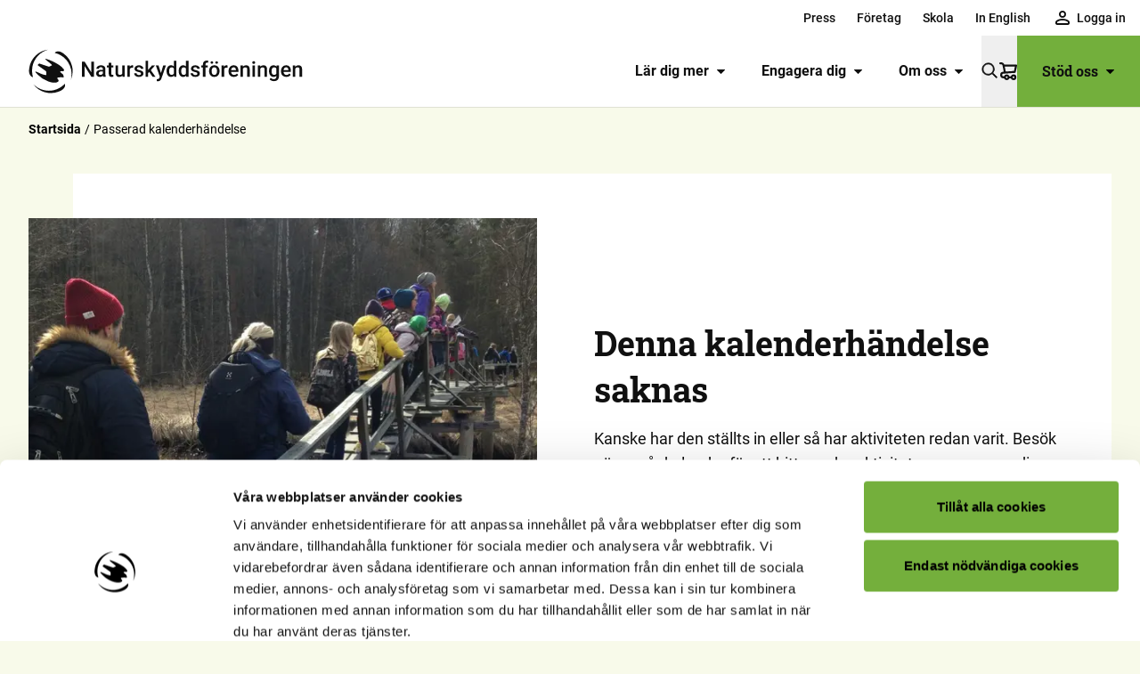

--- FILE ---
content_type: text/html; charset=utf-8
request_url: https://www.naturskyddsforeningen.se/engagera-dig/kalender/saknas/
body_size: 20041
content:
<!DOCTYPE html><html lang="sv"><head><meta charSet="utf-8"/><meta name="viewport" content="width=device-width, initial-scale=1"/><title>Passerad kalenderhändelse – Passerad kalenderhändelse - Naturskyddsföreningen</title><link rel="canonical" href="https://www.naturskyddsforeningen.se/engagera-dig/kalender/saknas/"/><meta name="robots" content="index, follow, max-snippet:-1, max-image-preview:large, max-video-preview:-1"/><meta property="og:fb_app_id"/><meta property="og:locale" content="sv_SE"/><meta property="og:type" content="article"/><meta property="og:title" content="Passerad kalenderhändelse"/><meta property="og:url" content="https://www.naturskyddsforeningen.se/engagera-dig/kalender/saknas/"/><meta property="og:site_name" content="Naturskyddsföreningen"/><meta name="twitter:card" content="summary_large_image"/><meta name="google-translate-customization" content="27a0d1e0e809c8a2-2a36ac7ec63d814c-g8702faf7ea57e7f4-11"/><meta name="google-site-verifications" content="kUZ_Tg002dJkTEjxQe2d_irj2uDIcvZnDT1cApBO2A4"/><meta name="google-site-verifications" content="32n2z5BgedyZQpIEKYhLSYp3afYuo8m15YsQexEUUoM"/><meta name="next-head-count" content="15"/><link rel="preload" href="/_next/static/css/505f74c906c8e185.css" as="style"/><link rel="stylesheet" href="/_next/static/css/505f74c906c8e185.css" data-n-g=""/><link rel="preload" href="/_next/static/css/649118dce294aa08.css" as="style"/><link rel="stylesheet" href="/_next/static/css/649118dce294aa08.css" data-n-p=""/><link rel="preload" href="/_next/static/css/e9f22f70d5e5bfa7.css" as="style"/><link rel="stylesheet" href="/_next/static/css/e9f22f70d5e5bfa7.css"/><link rel="preload" href="/_next/static/css/461deb40e2b33b17.css" as="style"/><link rel="stylesheet" href="/_next/static/css/461deb40e2b33b17.css"/><link rel="preload" href="/_next/static/css/f42930b19dee41d7.css" as="style"/><link rel="stylesheet" href="/_next/static/css/f42930b19dee41d7.css"/><link rel="preload" href="/_next/static/css/c2b7da9be632ac5b.css" as="style"/><link rel="stylesheet" href="/_next/static/css/c2b7da9be632ac5b.css"/><link rel="preload" href="/_next/static/css/f7d82cdbe8abfa5d.css" as="style"/><link rel="stylesheet" href="/_next/static/css/f7d82cdbe8abfa5d.css"/><link rel="preload" href="/_next/static/css/274bc4447e06a4db.css" as="style"/><link rel="stylesheet" href="/_next/static/css/274bc4447e06a4db.css"/><link rel="preload" href="/_next/static/css/5ace031a97cea373.css" as="style"/><link rel="stylesheet" href="/_next/static/css/5ace031a97cea373.css"/><link rel="preload" href="/_next/static/css/c3a1dad65e78acf8.css" as="style"/><link rel="stylesheet" href="/_next/static/css/c3a1dad65e78acf8.css"/><noscript data-n-css=""></noscript><script defer="" nomodule="" src="/_next/static/chunks/polyfills-42372ed130431b0a.js"></script><script defer="" src="/_next/static/chunks/886.00bb320099ad2f69.js"></script><script defer="" src="/_next/static/chunks/3514.1465af5382b77306.js"></script><script defer="" src="/_next/static/chunks/753.6ed5a26943b12dfc.js"></script><script defer="" src="/_next/static/chunks/289.3359ac0ece8787a6.js"></script><script defer="" src="/_next/static/chunks/4231.ab69831c6d78eec2.js"></script><script defer="" src="/_next/static/chunks/235.5fb2a820934982e7.js"></script><script defer="" src="/_next/static/chunks/5796.0f720b1061d9c51f.js"></script><script defer="" src="/_next/static/chunks/3933.4a14b002ec21caeb.js"></script><script defer="" src="/_next/static/chunks/5089.a99acf845eb3934b.js"></script><script defer="" src="/_next/static/chunks/3122.aec51de90ae049ee.js"></script><script defer="" src="/_next/static/chunks/8514.230c09764dc15159.js"></script><script defer="" src="/_next/static/chunks/9023.cba9ac34477662c6.js"></script><script defer="" src="/_next/static/chunks/7827.881e66fb614fe8c8.js"></script><script src="/_next/static/chunks/webpack-6e208b0d1fbf3b80.js" defer=""></script><script src="/_next/static/chunks/framework-c6ee5607585ef091.js" defer=""></script><script src="/_next/static/chunks/main-c2408f1a3306638e.js" defer=""></script><script src="/_next/static/chunks/pages/_app-935f4e1c997295c4.js" defer=""></script><script src="/_next/static/chunks/4853-9b7b36fff4cb6256.js" defer=""></script><script src="/_next/static/chunks/6418-2bcafa1b7c941ac1.js" defer=""></script><script src="/_next/static/chunks/9880-4877e5aacd4089fb.js" defer=""></script><script src="/_next/static/chunks/pages/%5B%5B...slug%5D%5D-57c66eca8244f00f.js" defer=""></script><script src="/_next/static/Pop8_G8Obv2KjL1ESa6R2/_buildManifest.js" defer=""></script><script src="/_next/static/Pop8_G8Obv2KjL1ESa6R2/_ssgManifest.js" defer=""></script></head><body><div id="__next"><header id="header" class="header_header__t2T7K text-black-100 border-black-100/10 bg-white"><ul class="top_menu__naCUm" role="menu" data-location="top-menu"><li role="menuitem"><a data-menu="top" data-type="app-route" href="/press/">Press</a></li><li role="menuitem"><a data-menu="top" data-type="app-route" href="/stod-oss/foretag/">Företag</a></li><li role="menuitem"><a data-menu="top" data-type="app-route" href="/skola/">Skola</a></li><li role="menuitem"><a data-menu="top" data-type="app-route" href="/in-english/">In English</a></li><li role="menuitem" tabindex="0" class="menuItem_member__lP2cX top"></li></ul><div class="menu-bar"><ul class="featured_menu__UZKV9" role="menu" data-location="featured-menu"><li role="menuitem"><a data-menu="featured" data-type="app-route" href="/lar-dig-mer/">Lär dig mer<div class="toggle"><svg role="img" aria-label="caret" xmlns="http://www.w3.org/2000/svg" class="caret" viewBox="0 0 11 7"><path d="M1.5 1a.5.5 0 0 0-.354.853l3.985 4a.5.5 0 0 0 .707 0l4.016-4A.5.5 0 0 0 9.5 1z"></path></svg></div></a></li><li role="menuitem"><a data-menu="featured" data-type="app-route" href="/engagera-dig/">Engagera dig<div class="toggle"><svg role="img" aria-label="caret" xmlns="http://www.w3.org/2000/svg" class="caret" viewBox="0 0 11 7"><path d="M1.5 1a.5.5 0 0 0-.354.853l3.985 4a.5.5 0 0 0 .707 0l4.016-4A.5.5 0 0 0 9.5 1z"></path></svg></div></a></li><li role="menuitem"><a data-menu="featured" data-type="app-route" href="/om-oss/">Om oss<div class="toggle"><svg role="img" aria-label="caret" xmlns="http://www.w3.org/2000/svg" class="caret" viewBox="0 0 11 7"><path d="M1.5 1a.5.5 0 0 0-.354.853l3.985 4a.5.5 0 0 0 .707 0l4.016-4A.5.5 0 0 0 9.5 1z"></path></svg></div></a></li></ul><div class="search_search__bqKfw" role="search"><button type="button" aria-label="Sök" class=""><svg role="img" aria-label="Sök" viewBox="0 0 24 24" class="magnifier" xmlns="http://www.w3.org/2000/svg"><path d="M20.862 19.812l-5.039-5.04a.464.464 0 00-.332-.136h-.402A8.123 8.123 0 009.124 1 8.123 8.123 0 001 9.125a8.123 8.123 0 0013.636 5.968v.398c0 .125.05.243.137.332l5.039 5.04a.47.47 0 00.664 0l.386-.387a.47.47 0 000-.664zM9.125 15.999A6.87 6.87 0 012.25 9.125 6.87 6.87 0 019.125 2.25a6.87 6.87 0 016.874 6.875 6.87 6.87 0 01-6.874 6.874z"></path></svg></button></div><div class="support_support__RIlX6"><a class="main-item" data-type="app-route" href="/stod-oss/">Stöd oss<svg role="img" aria-label="caret" xmlns="http://www.w3.org/2000/svg" class="caret" viewBox="0 0 11 7"><path d="M1.5 1a.5.5 0 0 0-.354.853l3.985 4a.5.5 0 0 0 .707 0l4.016-4A.5.5 0 0 0 9.5 1z"></path></svg></a><div class="support_submenu__NY1CP menu_submenu__Z9YZ7"><nav><ul class="primary has-caret" role="menu" data-location="support-menu"><li role="menuitem"><a data-menu="support" data-type="app-route" href="/stod-oss/bli-medlem/">Bli medlem<svg role="img" aria-label="caret" xmlns="http://www.w3.org/2000/svg" class="caret right" viewBox="0 0 11 7"><path d="M1.5 1a.5.5 0 0 0-.354.853l3.985 4a.5.5 0 0 0 .707 0l4.016-4A.5.5 0 0 0 9.5 1z"></path></svg></a></li><li role="menuitem"><a data-menu="support" data-type="app-route" href="/stod-oss/ge-en-gava/">Ge en gåva<svg role="img" aria-label="caret" xmlns="http://www.w3.org/2000/svg" class="caret right" viewBox="0 0 11 7"><path d="M1.5 1a.5.5 0 0 0-.354.853l3.985 4a.5.5 0 0 0 .707 0l4.016-4A.5.5 0 0 0 9.5 1z"></path></svg></a></li><li role="menuitem"><a data-menu="support" data-type="app-route" href="/stod-oss/foretag/">Företag<svg role="img" aria-label="caret" xmlns="http://www.w3.org/2000/svg" class="caret right" viewBox="0 0 11 7"><path d="M1.5 1a.5.5 0 0 0-.354.853l3.985 4a.5.5 0 0 0 .707 0l4.016-4A.5.5 0 0 0 9.5 1z"></path></svg></a></li><li role="menuitem"><a data-menu="support" data-type="app-route" href="/stod-oss/stora-gavor-och-filantropi/">Stora gåvor och filantropi<svg role="img" aria-label="caret" xmlns="http://www.w3.org/2000/svg" class="caret right" viewBox="0 0 11 7"><path d="M1.5 1a.5.5 0 0 0-.354.853l3.985 4a.5.5 0 0 0 .707 0l4.016-4A.5.5 0 0 0 9.5 1z"></path></svg></a></li><li role="menuitem"><a data-menu="support" data-type="app-route" href="/stod-oss/testamente/">Testamente<svg role="img" aria-label="caret" xmlns="http://www.w3.org/2000/svg" class="caret right" viewBox="0 0 11 7"><path d="M1.5 1a.5.5 0 0 0-.354.853l3.985 4a.5.5 0 0 0 .707 0l4.016-4A.5.5 0 0 0 9.5 1z"></path></svg></a></li><li role="menuitem"><a data-menu="support" data-type="app-route" href="/butik/">Butik<svg role="img" aria-label="caret" xmlns="http://www.w3.org/2000/svg" class="caret right" viewBox="0 0 11 7"><path d="M1.5 1a.5.5 0 0 0-.354.853l3.985 4a.5.5 0 0 0 .707 0l4.016-4A.5.5 0 0 0 9.5 1z"></path></svg></a></li><li role="menuitem"><a data-menu="support" data-type="app-route" href="/stod-oss/">Fler sätt att stödja oss<svg role="img" aria-label="caret" xmlns="http://www.w3.org/2000/svg" class="caret right" viewBox="0 0 11 7"><path d="M1.5 1a.5.5 0 0 0-.354.853l3.985 4a.5.5 0 0 0 .707 0l4.016-4A.5.5 0 0 0 9.5 1z"></path></svg></a></li></ul><div class="social"><span class="footer_heading__qp5Kw">Följ oss</span><ul class="footer_social__cRo4D light"><li><a href="https://www.facebook.com/naturskyddsforeningen/" aria-label="facebook" rel="noreferrer noopener" target="_blank"><svg role="img" aria-label="Facebook, logotyp" xmlns="http://www.w3.org/2000/svg" viewBox="0 0 24 24" class="service facebook"><path d="M9 8h-3v4h3v12h5v-12h3.642l.358-4h-4v-1.667c0-.955.192-1.333 1.115-1.333h2.885v-5h-3.808c-3.596 0-5.192 1.583-5.192 4.615v3.385z"></path></svg></a></li><li><a href="https://www.instagram.com/naturskyddsforeningen/" aria-label="instagram" rel="noreferrer noopener" target="_blank"><svg role="img" aria-label="Instagram, logotyp" xmlns="http://www.w3.org/2000/svg" viewBox="0 0 22 22" class="service instagram"><g><path d="M10.87 5.478C7.852 5.478 5.35 7.938 5.35 11a5.505 5.505 0 005.522 5.522c3.062 0 5.521-2.502 5.521-5.522 0-3.02-2.502-5.522-5.521-5.522zm0 9.06A3.553 3.553 0 017.334 11a3.553 3.553 0 013.538-3.537A3.553 3.553 0 0114.408 11a3.553 3.553 0 01-3.537 3.537z"></path><circle cx="16.608" cy="5.349" r="1.251"></circle><path d="M19.843 2.114C18.722.949 17.125.345 15.313.345H6.428C2.675.345.173 2.847.173 6.6v8.843c0 1.855.603 3.451 1.811 4.616C3.15 21.18 4.702 21.74 6.471 21.74h8.8c1.854 0 3.407-.604 4.529-1.682 1.165-1.122 1.769-2.718 1.769-4.573V6.6c0-1.812-.604-3.365-1.726-4.486zm-.172 13.372c0 1.338-.475 2.416-1.251 3.15-.777.733-1.855 1.12-3.15 1.12h-8.8c-1.294 0-2.372-.387-3.148-1.12-.777-.777-1.165-1.856-1.165-3.193V6.6c0-1.294.388-2.373 1.165-3.149.733-.733 1.854-1.122 3.149-1.122h8.886c1.294 0 2.372.389 3.149 1.165.733.777 1.165 1.855 1.165 3.106v8.886z"></path></g></svg></a></li><li><a href="https://www.linkedin.com/company/naturskyddsforeningen/" aria-label="linkedin" rel="noreferrer noopener" target="_blank"><svg role="img" aria-label="LinkedIn, logotyp" xmlns="http://www.w3.org/2000/svg" viewBox="0 0 20 20" class="service linkedin"><path d="M0 6.471v13.218h4.282V6.471H0zM2.422 0C.958 0 0 .987 0 2.283c0 1.27.93 2.285 2.367 2.285h.027c1.493 0 2.423-1.016 2.423-2.285C4.79.987 3.887 0 2.422 0zM15.07 6.471c-2.273 0-3.291 1.283-3.86 2.183V6.782H6.928c.056 1.24 0 13.218 0 13.218h4.282v-7.382c0-.395.028-.79.141-1.072.31-.79 1.014-1.607 2.197-1.607 1.55 0 2.17 1.213 2.17 2.989V20H20v-7.58c0-4.06-2.112-5.949-4.93-5.949z"></path></svg></a></li><li><a href="https://www.tiktok.com/@naturskyddsforeningen" aria-label="tiktok" rel="noreferrer noopener" target="_blank"><svg role="img" aria-label="TikTok, logotyp" xmlns="http://www.w3.org/2000/svg" viewBox="0 0 448 512" class="service tiktok"><path d="M448,209.91a210.06,210.06,0,0,1-122.77-39.25V349.38A162.55,162.55,0,1,1,185,188.31V278.2a74.62,74.62,0,1,0,52.23,71.18V0l88,0a121.18,121.18,0,0,0,1.86,22.17h0A122.18,122.18,0,0,0,381,102.39a121.43,121.43,0,0,0,67,20.14Z"></path></svg></a></li><li><a href="https://www.youtube.com/user/naturskyddsf" aria-label="youtube" rel="noreferrer noopener" target="_blank"><svg role="img" aria-label="YouTube, logotyp" xmlns="http://www.w3.org/2000/svg" viewBox="0 0 27 20" class="service youtube"><path d="M13.516-.001h.077l.305.002c1.511.008 5.747.053 8.763.287.521.064 1.657.07 2.671 1.202.8.864 1.06 2.824 1.06 2.824s.266 2.301.266 4.603l-.001 2.394c-.017 2.22-.266 4.365-.266 4.365s-.26 1.96-1.059 2.821c-1.014 1.132-2.15 1.139-2.67 1.205-.874.067-1.85.12-2.832.16l-.803.03c-2.403.083-4.688.101-5.44.105h-.14l-.052.001h-.076c-.16-.001-2.293-.024-4.515-.08l-.534-.014c-1.601-.044-3.17-.106-4.005-.192-.593-.118-1.924-.084-2.94-1.215-.798-.862-1.058-2.822-1.058-2.822S0 13.375 0 11.073V8.678c.018-2.219.267-4.364.267-4.364s.26-1.96 1.059-2.824C2.34.36 3.476.352 3.996.288c.635-.05 1.324-.09 2.03-.124L6.56.14l.535-.022A185.03 185.03 0 0112.76.001l.305-.002h.077zm-3.516 5v10l8.333-5-8.333-5z"></path></svg></a></li></ul></div><svg role="img" aria-label="Svensk insamlingskontroll, logotyp" xmlns="http://www.w3.org/2000/svg" viewBox="0 0 818.96 202.19" class="fill-current max-w-[140px] mx-auto"><path d="M326.858 201.633h-2V.01h2v201.622M345.831 48.98l6.715-8.046c4.645 3.843 9.509 6.276 15.415 6.276 4.646 0 7.448-1.85 7.448-4.87v-.151c0-2.87-1.77-4.348-10.4-6.562-10.402-2.657-17.11-5.531-17.11-15.786v-.146c0-9.375 7.521-15.572 18.073-15.572 7.52 0 13.937 2.375 19.177 6.572l-5.906 8.562c-4.568-3.177-9.068-5.093-13.421-5.093-4.355 0-6.636 1.99-6.636 4.5v.145c0 3.386 2.213 4.495 11.135 6.787 10.473 2.729 16.375 6.489 16.375 15.489v.152c0 10.249-7.817 16-18.953 16-7.823 0-15.718-2.72-21.912-8.257M388.27 4.875h12.541l13.5 36.37 13.494-36.37h12.245l-20.868 52.004h-10.038L388.27 4.875m57.919 0h38.952v10.104h-27.666v10.473h24.344v10.115h-24.344v10.839h28.032v10.109h-39.318V4.875m50.679 0h10.474l24.197 31.796V4.875h11.213v51.64h-9.661l-25.01-32.833v32.833h-11.213V4.875m55.078 44.105 6.713-8.046c4.64 3.843 9.51 6.276 15.416 6.276 4.647 0 7.448-1.85 7.448-4.87v-.151c0-2.87-1.77-4.348-10.405-6.562-10.396-2.657-17.105-5.531-17.105-15.786v-.146c0-9.375 7.521-15.572 18.073-15.572 7.52 0 13.937 2.375 19.177 6.572l-5.907 8.562c-4.568-3.177-9.068-5.093-13.421-5.093-4.35 0-6.641 1.99-6.641 4.5v.145c0 3.386 2.214 4.495 11.136 6.787 10.478 2.729 16.385 6.489 16.385 15.489v.152c0 10.249-7.823 16-18.959 16-7.827 0-15.718-2.72-21.91-8.257m51.052-44.105h11.359v22.571l20.942-22.571h13.723L628.003 26.78l21.978 29.735h-13.645l-16.01-21.985-5.97 6.193v15.792h-11.358V4.875M349.885 77.266h11.36v51.64h-11.36v-51.64m24.385 0h10.479l24.193 31.797V77.266h11.207v51.64h-9.66l-25.005-32.823v32.822H374.27V77.266m54.893 44.114 6.713-8.041c4.641 3.838 9.51 6.27 15.417 6.27 4.645 0 7.448-1.843 7.448-4.87v-.145c0-2.875-1.772-4.344-10.396-6.563-10.407-2.656-17.12-5.53-17.12-15.79v-.146c0-9.365 7.525-15.562 18.073-15.562 7.525 0 13.942 2.365 19.181 6.568l-5.905 8.557c-4.573-3.177-9.068-5.094-13.428-5.094-4.344 0-6.63 1.99-6.63 4.505v.14c0 3.397 2.204 4.5 11.14 6.787 10.47 2.734 16.37 6.495 16.37 15.494v.146c0 10.26-7.818 16.005-18.957 16.005-7.819 0-15.71-2.724-21.906-8.26m77.731-14.09-6.855-16.744-6.863 16.744zm-11.948-30.39h10.473l22.13 52.004h-11.874l-4.718-11.583h-21.839l-4.718 11.583h-11.584l22.13-52.004m38.747.365h12.245l13.573 21.839 13.572-21.839h12.245v51.64h-11.292v-33.71l-14.525 22.053h-.297l-14.38-21.832v33.488h-11.14V77.266m63.638 0h11.363v41.317h25.74v10.322h-37.103V77.267m45.172-.001h11.358v51.64h-11.358v-51.64m24.386 0h10.473l24.193 31.797V77.266h11.218v51.64h-9.666l-25.005-32.823v32.822H666.89V77.266m54.679 25.969v-.15c0-14.672 11.433-26.703 27.067-26.703 9.292 0 14.906 2.516 20.286 7.083l-7.15 8.63c-3.99-3.317-7.532-5.23-13.505-5.23-8.26 0-14.823 7.298-14.823 16.08v.14c0 9.442 6.49 16.385 15.63 16.385 4.135 0 7.823-1.037 10.703-3.105v-7.374H748.34v-9.812h22.426v22.426c-5.312 4.5-12.62 8.186-22.057 8.186-16.083 0-27.14-11.29-27.14-26.556m56.505 18.145 6.709-8.041c4.65 3.838 9.52 6.27 15.416 6.27 4.65 0 7.458-1.843 7.458-4.87v-.145c0-2.875-1.781-4.344-10.406-6.563-10.401-2.656-17.115-5.53-17.115-15.79v-.146c0-9.365 7.527-15.562 18.073-15.562 7.526 0 13.948 2.365 19.177 6.568l-5.896 8.557c-4.578-3.177-9.073-5.094-13.431-5.094-4.35 0-6.63 1.99-6.63 4.505v.14c0 3.397 2.207 4.5 11.134 6.787 10.48 2.734 16.375 6.495 16.375 15.494v.146c0 10.26-7.818 16.005-18.958 16.005-7.817 0-15.708-2.724-21.906-8.26m-428.109 28.285h11.36v22.571l20.947-22.571h13.718l-21.02 21.905 21.984 29.728h-13.646l-16.01-21.978-5.974 6.198v15.78h-11.36v-51.633"></path><path d="M438.856 175.633v-.145c0-8.854-6.49-16.229-15.635-16.229-9.15 0-15.495 7.229-15.495 16.078v.15c0 8.855 6.496 16.224 15.635 16.224 9.152 0 15.495-7.229 15.495-16.078zm-43.01 0v-.145c0-14.682 11.582-26.707 27.515-26.707 15.937 0 27.37 11.874 27.37 26.556v.15c0 14.678-11.583 26.703-27.51 26.703-15.938 0-27.375-11.88-27.375-26.557m63.529-25.967h10.473l24.198 31.795v-31.795h11.213v51.633h-9.66l-25.01-32.821v32.821h-11.214v-51.633m69.492 10.478h-15.713v-10.478h42.785v10.478h-15.713V201.3h-11.36v-41.155m57.826 14.598c5.532 0 8.704-2.948 8.704-7.296v-.152c0-4.87-3.39-7.375-8.928-7.375h-11.286v14.822zm-22.869-25.077h23.604c6.562 0 11.655 1.844 15.051 5.239 2.87 2.881 4.427 6.938 4.427 11.807v.14c0 8.344-4.504 13.573-11.067 16.01l12.619 18.438h-13.28l-11.062-16.515h-8.933V201.3h-11.359v-51.634m93.481 25.967v-.145c0-8.854-6.49-16.229-15.635-16.229-9.151 0-15.494 7.229-15.494 16.078v.15c0 8.855 6.49 16.224 15.634 16.224 9.147 0 15.495-7.229 15.495-16.078zm-43.005 0v-.145c0-14.682 11.584-26.707 27.51-26.707 15.937 0 27.37 11.874 27.37 26.556v.15c0 14.678-11.578 26.703-27.51 26.703-15.937 0-27.37-11.88-27.37-26.557m64.071-25.967h11.36v41.31h25.743V201.3H678.37v-51.634m43.465 0h11.359v41.31h25.744V201.3h-37.103v-51.634M124.84 164.822h8.005v15.915l14.77-15.915h9.672l-14.823 15.447 15.5 20.958h-9.62l-11.286-15.5-4.214 4.37v11.13h-8.005v-36.405"></path><path d="M186.115 183.128v-.104c0-6.244-4.573-11.438-11.026-11.438-6.443 0-10.916 5.1-10.916 11.334v.104c0 6.24 4.577 11.442 11.02 11.442 6.448 0 10.922-5.099 10.922-11.338zm-30.312 0v-.104c0-10.348 8.16-18.828 19.39-18.828 11.234 0 19.297 8.375 19.297 18.724v.104c0 10.349-8.167 18.822-19.401 18.822-11.23 0-19.286-8.37-19.286-18.718m42.952-18.306h7.385l17.057 22.415v-22.415h7.901v36.405h-6.812l-17.625-23.146v23.146h-7.906v-36.405m47.159 7.39h-11.077v-7.39h30.16v7.39h-11.073v29.015h-8.01v-29.015m48.439 10.916v-.104c0-6.244-4.578-11.438-11.02-11.438-6.453 0-10.922 5.1-10.922 11.334v.104c0 6.24 4.573 11.442 11.02 11.442s10.922-5.099 10.922-11.338zm-30.317 0v-.104c0-10.348 8.167-18.828 19.396-18.828 11.234 0 19.296 8.375 19.296 18.724v.104c0 10.349-8.166 18.822-19.395 18.822-11.234 0-19.297-8.37-19.297-18.718"></path><path d="M228.074 120.52c-23.384 0-42.41-19.025-42.41-42.408 0-23.385 19.026-42.411 42.41-42.411s42.41 19.026 42.41 42.41c0 23.384-19.025 42.409-42.41 42.409zm-150.53 0c-23.383 0-42.408-19.025-42.408-42.408 0-23.385 19.027-42.411 42.409-42.411 23.386 0 42.41 19.026 42.41 42.41 0 23.384-19.024 42.409-42.41 42.409zM228.075.571c-36.323 0-66.886 25.105-75.264 58.872C144.43 25.676 113.866.57 77.543.57 34.788.571.003 35.354.003 78.113c0 42.639 34.595 77.345 77.19 77.535l-30.046 45.566h42.09c21.788-33.038 50.209-76.14 53.094-80.545 4.737-7.234 8.34-15.27 10.479-23.89 8.378 33.769 38.941 58.873 75.264 58.873 42.757 0 77.542-34.783 77.542-77.539 0-42.759-34.785-77.542-77.542-77.542"></path></svg></nav></div></div><div class="primary_primary__ssYB8"><button id="menubutton" type="button" aria-label="Öppna meny" aria-haspopup="true" aria-controls="primary-menu" class="toggle"><svg width="30" height="20" viewBox="0 0 30 20" class="fill-current burger" xmlns="http://www.w3.org/2000/svg"><path d="M30 18v2H0v-2h30zm0-9v2H0V9h30zm0-9v2H0V0h30z"></path></svg></button><div class="primary_submenu__68yqL menu_submenu__Z9YZ7"></div></div></div></header><div class="header_overlay__DTkCv no-print"></div><main class="page_main__f0m9H" data-template="page"><div class="block_wrapper__lYqnX block_width-full__TwcKc block_gap-small__lvyjl z-10" data-block="breadcrumbs"><ol class="breadcrumbs_list__kLXAj mt-4 mb-5 lg:ml-0"><li class="breadcrumbs_crumb__HYVOt"><a class="font-bold" aria-label="Startsida" href="/">Startsida</a></li><li class="breadcrumbs_crumb__HYVOt">Passerad kalenderhändelse</li></ol></div><div class="block_wrapper__lYqnX block_width-full__TwcKc block_gap-normal__ag2uM textImageBlock_wrapper__VRmUl content-block_single___uEXY" data-block="theme/content-block"><div class="textImageBlock_innerWrapper__L3PHZ bg-white text-black-100"><div class="textImageBlock_contentGrid___HZ2X"><div class="textImageBlock_imageHolder__j1u7_ image-wrapper"><figure class="textImageBlock_figure__xfZeU"><span style="box-sizing:border-box;display:block;overflow:hidden;width:initial;height:initial;background:none;opacity:1;border:0;margin:0;padding:0;position:absolute;top:0;left:0;bottom:0;right:0"><img alt="" src="[data-uri]" decoding="async" data-nimg="fill" class="textImageBlock_image__O6xmR" style="position:absolute;top:0;left:0;bottom:0;right:0;box-sizing:border-box;padding:0;border:none;margin:auto;display:block;width:0;height:0;min-width:100%;max-width:100%;min-height:100%;max-height:100%"/><noscript><img alt="" loading="lazy" decoding="async" data-nimg="fill" style="position:absolute;top:0;left:0;bottom:0;right:0;box-sizing:border-box;padding:0;border:none;margin:auto;display:block;width:0;height:0;min-width:100%;max-width:100%;min-height:100%;max-height:100%" class="textImageBlock_image__O6xmR" sizes="(max-width: 768px) 100vw, 50vw" srcSet="/_next/image/?url=https%3A%2F%2Fcdn.naturskyddsforeningen.se%2Fuploads%2F2022%2F03%2F31165527%2FBrantudden-bron-med-elever-Reserv-for-Unnan-1600x1346.jpg&amp;w=384&amp;q=75 384w, /_next/image/?url=https%3A%2F%2Fcdn.naturskyddsforeningen.se%2Fuploads%2F2022%2F03%2F31165527%2FBrantudden-bron-med-elever-Reserv-for-Unnan-1600x1346.jpg&amp;w=640&amp;q=75 640w, /_next/image/?url=https%3A%2F%2Fcdn.naturskyddsforeningen.se%2Fuploads%2F2022%2F03%2F31165527%2FBrantudden-bron-med-elever-Reserv-for-Unnan-1600x1346.jpg&amp;w=750&amp;q=75 750w, /_next/image/?url=https%3A%2F%2Fcdn.naturskyddsforeningen.se%2Fuploads%2F2022%2F03%2F31165527%2FBrantudden-bron-med-elever-Reserv-for-Unnan-1600x1346.jpg&amp;w=828&amp;q=75 828w, /_next/image/?url=https%3A%2F%2Fcdn.naturskyddsforeningen.se%2Fuploads%2F2022%2F03%2F31165527%2FBrantudden-bron-med-elever-Reserv-for-Unnan-1600x1346.jpg&amp;w=1080&amp;q=75 1080w, /_next/image/?url=https%3A%2F%2Fcdn.naturskyddsforeningen.se%2Fuploads%2F2022%2F03%2F31165527%2FBrantudden-bron-med-elever-Reserv-for-Unnan-1600x1346.jpg&amp;w=1200&amp;q=75 1200w, /_next/image/?url=https%3A%2F%2Fcdn.naturskyddsforeningen.se%2Fuploads%2F2022%2F03%2F31165527%2FBrantudden-bron-med-elever-Reserv-for-Unnan-1600x1346.jpg&amp;w=1920&amp;q=75 1920w, /_next/image/?url=https%3A%2F%2Fcdn.naturskyddsforeningen.se%2Fuploads%2F2022%2F03%2F31165527%2FBrantudden-bron-med-elever-Reserv-for-Unnan-1600x1346.jpg&amp;w=2048&amp;q=75 2048w, /_next/image/?url=https%3A%2F%2Fcdn.naturskyddsforeningen.se%2Fuploads%2F2022%2F03%2F31165527%2FBrantudden-bron-med-elever-Reserv-for-Unnan-1600x1346.jpg&amp;w=3840&amp;q=75 3840w" src="/_next/image/?url=https%3A%2F%2Fcdn.naturskyddsforeningen.se%2Fuploads%2F2022%2F03%2F31165527%2FBrantudden-bron-med-elever-Reserv-for-Unnan-1600x1346.jpg&amp;w=3840&amp;q=75"/></noscript></span></figure></div><div class="textImageBlock_contentWrapper__gRz4V content-wrapper"><div class="block_wrapper__lYqnX block_width-bleed__cOvkv block_gap-none__MsMGL heading_heading__2cHFh page serif level-2" data-block="core/heading"><h2 class="is-style-serif" id="h-denna-kalenderhandelse-saknas">Denna kalenderhändelse saknas</h2></div><div class="block_wrapper__lYqnX block_width-bleed__cOvkv block_gap-content__VCkTD paragraph_paragraph__gH54w sans" data-block="core/paragraph"><p class="is-style-sans">Kanske har den ställts in eller så har aktiviteten redan varit. Besök gärna vår kalender för att hitta andra aktiviteter som passar dig. </p></div><div class="button_button__dMap4" data-block="core/button"><a aria-label="Till kalendern" class="button_button__817eI button_theme-lime__CNVgI btn" href="/engagera-dig/kalender/">Till kalendern</a></div></div></div></div></div></main><footer class="footer_footer__9SSYX"><div class="block_wrapper__lYqnX block_width-bleed__cOvkv block_gap-none__MsMGL template_template__Es_BF"><div class="block_wrapper__lYqnX block_width-bleed__cOvkv block_gap-none__MsMGL group_group__gEYOc group_standard__xoteK in-footer green" data-block="core/group"><div class="block_wrapper__lYqnX block_width-column__YwnUn block_gap-none__MsMGL heading_heading__2cHFh page align-center level-2" data-block="core/heading"><h2 class="wp-block-heading has-text-align-center" id="h-naturen-behover-dig">Naturen behöver dig</h2></div><div class="block_wrapper__lYqnX block_width-column__YwnUn block_gap-content__VCkTD paragraph_paragraph__gH54w align-center sans" data-block="core/paragraph"><p class="has-text-align-center">Tillsammans har vi kraft att förändra!</p></div><div class="block_wrapper__lYqnX block_width-bleed__cOvkv block_gap-normal__ag2uM content-blocks_wrapper__MxUVd bg-color-transparent" data-block="theme/content-blocks"><div class="inner-wrapper"><div class="content-blocks_layout__xTugD layout-third"><div class="block_wrapper__lYqnX block_width-bleed__cOvkv block_gap-normal__ag2uM content-block_wrapper__Mcr36" data-block="theme/content-block"><div class="inner-wrapper"><div class="block_wrapper__lYqnX block_width-bleed__cOvkv block_gap-content__VCkTD paragraph_paragraph__gH54w object-tag" data-block="core/paragraph"><p class="is-style-object-tag">bli medlem</p></div><div class="block_wrapper__lYqnX block_width-bleed__cOvkv block_gap-none__MsMGL heading_heading__2cHFh page serif level-3" data-block="core/heading"><h3 class="wp-block-heading is-style-serif" id="h-bli-medlem-i-naturskydds-foreningen">Bli medlem i Naturskydds­föreningen</h3></div><div class="block_wrapper__lYqnX block_width-bleed__cOvkv block_gap-content__VCkTD paragraph_paragraph__gH54w sans" data-block="core/paragraph"><p class="is-style-sans">Läget för vår planet är akut. Men vi kan fortfarande bromsa utvecklingen. Du behövs i det arbetet.&nbsp;För att vi ska kunna slå larm, pusha politiker, ge konsumentråd och skapa opinion i media behöver vi våra medlemmar.&nbsp;</p></div><div class="button_button__dMap4" data-block="core/button"><a aria-label="Bli medlem" class="button_button__817eI button_theme-green__OJstj btn" href="/medlemskap/">Bli medlem</a></div></div></div><div class="block_wrapper__lYqnX block_width-bleed__cOvkv block_gap-normal__ag2uM content-block_wrapper__Mcr36" data-block="theme/content-block"><div class="inner-wrapper"><div class="block_wrapper__lYqnX block_width-bleed__cOvkv block_gap-content__VCkTD paragraph_paragraph__gH54w object-tag" data-block="core/paragraph"><p class="is-style-object-tag">Bli månadsgivare</p></div><div class="block_wrapper__lYqnX block_width-bleed__cOvkv block_gap-none__MsMGL heading_heading__2cHFh page serif level-3" data-block="core/heading"><h3 class="wp-block-heading is-style-serif" id="h-sta-upp-for-naturen-varje-dag"><strong>Stå upp för naturen varje dag</strong>&nbsp;</h3></div><div class="block_wrapper__lYqnX block_width-bleed__cOvkv block_gap-content__VCkTD paragraph_paragraph__gH54w sans" data-block="core/paragraph"><p class="is-style-sans">Som&nbsp;månadsgivare stödjer du Naturskyddsföreningens arbete för natur och miljö med en valfri summa i månaden. Ett medlemskap ingår automatiskt.&nbsp;Var med och stå upp för naturen varje dag!&nbsp;</p></div><div class="button_button__dMap4" data-block="core/button"><a aria-label="Stöd oss" class="button_button__817eI button_theme-green__OJstj btn" href="/stod-oss/bli-manadsgivare/">Stöd oss</a></div></div></div><div class="block_wrapper__lYqnX block_width-bleed__cOvkv block_gap-normal__ag2uM content-block_wrapper__Mcr36" data-block="theme/content-block"><div class="inner-wrapper"><div class="block_wrapper__lYqnX block_width-bleed__cOvkv block_gap-content__VCkTD paragraph_paragraph__gH54w object-tag" data-block="core/paragraph"><p class="is-style-object-tag"><strong>GE EN GÅVA</strong></p></div><div class="block_wrapper__lYqnX block_width-bleed__cOvkv block_gap-none__MsMGL heading_heading__2cHFh page serif level-3" data-block="core/heading"><h3 class="wp-block-heading is-style-serif" id="h-gavor-som-gor-skillnad-for-natur-och-miljo"><strong>Gåvor som gör skillnad för natur och miljö</strong> &nbsp;</h3></div><div class="block_wrapper__lYqnX block_width-bleed__cOvkv block_gap-content__VCkTD paragraph_paragraph__gH54w sans" data-block="core/paragraph"><p class="is-style-sans">Din gåva är värdefull och bidrar till att vi kan fortsätta stå upp för natur och miljö.&nbsp;Du väljer själv&nbsp;om du vill stödja ett specifikt område eller där det behövs som mest.&nbsp;Varje gåva räknas!</p></div><div class="button_button__dMap4" data-block="core/button"><a aria-label="Ge en gåva" class="button_button__817eI button_theme-green__OJstj btn" href="/stod-oss/ge-en-gava/">Ge en gåva</a></div></div></div></div></div></div></div></div><div class="newsletter_newsletter__khsjV green"><div class="inner-wrapper"><div class="info"><h2>Skriv upp dig för vårt nyhetsbrev!</h2><p>Få nyheter, miljösegrar, namninsamlingar, tips om hur du kan vara en del av omställningen och mycket mer direkt till din mejl.</p></div><form><div class="hidden"></div><label class="sr-only" for="newsletter-email">Fyll i med din e-postadress</label><input id="newsletter-email" class="newsletter_input__iTFsV" type="email" autoComplete="email" name="email" required="" placeholder="Fyll i med din e-postadress"/><div class="newsletter_description__AJS6_"><p class="p1"><span class="s1">När du lämnat dina uppgifter kommer de att behandlas av Naturskyddsföreningen. Du har rätt till information om hur </span><a href="https://www.naturskyddsforeningen.se/om-personuppgifter/"><span class="s2">dina personuppgifter behandlas</span></a><span class="s1">.</span></p>
</div><button class="newsletter_button__v0p3P" aria-label="Prenumerera nu" disabled="" type="submit">Prenumerera nu</button></form></div></div><div class="inner-wrapper"><div class="logos"><svg role="img" aria-label="Naturskyddsföreningen, logotyp" width="300px" height="50px" xmlns="http://www.w3.org/2000/svg" viewBox="0 0 300 50" class="fill-current logo logo_siteLogo__WXJdH"><g fill-rule="evenodd"><path d="M39.925 5.405a25.3 25.3 0 00-1.998-1.351l-.05-.03c-.7-.396-1.414-.718-2.135-.95-1.87-.608-3.573-.542-4.924.19a4.182 4.182 0 00-1.249.996c-.029.034-.056.07-.083.104a24.455 24.455 0 016.56 2.54A24.694 24.694 0 0146.64 18.806a24.469 24.469 0 011.626 13.276 25.295 25.295 0 01-.073.46 19.9 19.9 0 01-.124.657l-.055.265a25.52 25.52 0 01-.45 1.788c4.682-10.283 1.772-22.79-7.64-29.847M40.956 39.168a24.449 24.449 0 01-5.478 4.411 24.697 24.697 0 01-15.605 3.227 24.47 24.47 0 01-12.311-5.232c-.11-.087-.219-.176-.327-.264l-.035-.03c-.14-.116-.28-.234-.415-.355l-.092-.08-.202-.182c-.46-.413-.9-.841-1.323-1.283 6.565 9.197 18.85 12.93 29.668 8.308a25.15 25.15 0 002.168-1.054l.05-.028c.694-.408 1.33-.867 1.893-1.374 1.46-1.316 2.254-2.824 2.297-4.36a4.205 4.205 0 00-.239-1.58c-.015-.042-.032-.083-.05-.124M8.35 10.534a24.477 24.477 0 0111.343-8.958c.131-.05.262-.102.394-.15l.042-.016c.171-.063.343-.124.515-.183l.116-.038c.085-.03.172-.057.259-.085A24.236 24.236 0 0122.79.601C11.544 1.687 2.168 10.46.762 22.139a25.636 25.636 0 00-.172 2.405l.001.057c.006.805.085 1.585.243 2.327.41 1.922 1.318 3.364 2.627 4.169a4.21 4.21 0 001.62.602A24.42 24.42 0 014 24.75a24.69 24.69 0 014.35-14.215"></path><path d="M36.774 24.964c.562-.135 1.218-.026 1.79.022.464.039 1.023-.007 1.318-.423.275-.388.233-.839.076-1.257-.086-.227-.186-.46-.328-.64-2.563-3.247-5.158-4.68-6.504-5.524-3.372-2.113-7.944-4.32-11.74-5.547l-1.544-.496-.437-.14a.869.869 0 01-.049-.013c-.3-.074-.545-.078-.575.139-.034.242.427.553.8.747l.103.41c2.03 1.646 5.622 4.464 6.452 5.568.093.125.178.254.26.386.111.18.1.188-.094.275-.176.078-.35.16-.524.246-.567.277-1.355.696-1.938.939-.576.24-1.018.204-1.607.035-.172-.049-1.68-.563-3.526-1.19l-.276-.093-.728-.244-1.03-.346-1.187-.398-1.192-.4-1.052-.352-.76-.255-.077-.025a.482.482 0 00-.517.093c-.029.024-.057.05-.087.072l-.028.022-.586.485-.056.046-.3.248c-.022.02-.044.039-.064.06-.026.025-.05.052-.075.08a.782.782 0 00-.012.97l.034.042.01.01.03.032.01.012c.026.026.054.05.082.074l6.691 4.776c.173.123.342.243.503.36 1.116.819 1.91 1.515 1.954 1.865.01.087.103 2.962.103 3.049v.19c0 .037 0 .073-.003.108l-.001.013c-.027.132-.122.218-.247.263a.948.948 0 01-.398.057c-1.184-.082-2.367-.349-3.488-.72a17.79 17.79 0 01-1.288-.485c-1.422-.596-2.817-1.25-4.243-1.837-.444-.183-.885-.373-1.326-.562l-.216-.092c-.135-.057-.276-.123-.42-.178l-.013-.005-.147-.055c-.213-.075-.339-.007-.394.153-.537-.35-.05.7.754 1.568.012.013 1.079 1.136 1.535 1.613 3.294 3.45 7.216 6.012 11.675 7.697 1.234.467 2.498.86 3.792 1.124 1.984.403 3.5.602 5.473.201 1.256-.256 2.992-.856 2.778-2.459a1.157 1.157 0 00-.018-.105c-.123-.58-.553-.614-.899-1.072-.294-.39-.504-1.342-.587-1.81 1.073-.227 4.485-.538 4.908-.516.274.014 1.125.356 1.34.43.047.017.095.032.142.048v-.616c.264.015.538.064.805.173l.146.07v-.004c.165-.582-.057-1.14-.37-1.48a1.683 1.683 0 00-.003-.302c-.058-.522-.258-1.047-.6-1.446-.337-.394-.744-.726-1.14-1.057-.212-.177-.428-.353-.629-.544-.404-.387-.896-.712-1.317-1.093.127-.51.336-.811 1.076-.99"></path><g><path d="M72.114 26.731l-7.282-11.6H62v16.288h2.832V19.862l7.26 11.557h2.83V15.13h-2.808v11.601M84.54 28.016a2.597 2.597 0 01-1.069 1.053 3.08 3.08 0 01-1.516.392c-.582 0-1.046-.154-1.392-.466-.347-.308-.521-.724-.521-1.247 0-.64.253-1.136.76-1.486.508-.352 1.265-.526 2.271-.526h1.467v2.28zm2.718-4.853c-.022-1.29-.455-2.292-1.298-3.004-.843-.713-1.973-1.069-3.39-1.069-.932 0-1.777.165-2.534.494-.757.327-1.356.78-1.795 1.357-.44.58-.66 1.2-.66 1.864H80.3c0-.478.197-.871.592-1.18.396-.31.902-.465 1.522-.465.716 0 1.249.188 1.6.565.35.376.526.878.526 1.505v.794h-1.667c-1.783 0-3.153.345-4.112 1.034-.958.69-1.438 1.682-1.438 2.971 0 1.021.385 1.88 1.153 2.573.768.694 1.76 1.041 2.976 1.041 1.253 0 2.312-.451 3.177-1.353.09.521.194.898.313 1.13h2.775v-.19c-.306-.65-.459-1.52-.459-2.608v-5.46zM93.885 29.086c-.184-.204-.275-.538-.275-1v-6.758h2.137v-2.013H93.61v-2.943h-2.718v2.943H88.9v2.013h1.992v6.857c0 2.306 1.044 3.458 3.133 3.458.574 0 1.17-.087 1.79-.258v-2.103a4.17 4.17 0 01-.952.112c-.47 0-.796-.103-.978-.308M105.46 28.007c-.463.948-1.354 1.42-2.674 1.42-1.276 0-1.914-.766-1.914-2.305v-7.807h-2.718v7.842c0 1.454.337 2.566 1.013 3.334.674.768 1.669 1.152 2.981 1.152 1.47 0 2.603-.47 3.4-1.41l.068 1.186h2.562V19.315h-2.718v8.692M113.604 20.668l-.066-1.353h-2.596v12.104h2.718V23.14c.433-.954 1.271-1.43 2.518-1.43.38 0 .75.029 1.107.088l.012-2.552c-.254-.104-.575-.156-.963-.156-1.164 0-2.073.526-2.73 1.578M126.469 25.16c-.608-.326-1.445-.605-2.511-.84-1.067-.235-1.776-.467-2.126-.698a1.101 1.101 0 01-.526-.974c0-.462.189-.833.565-1.107.376-.277.863-.415 1.46-.415.641 0 1.156.174 1.543.52.389.347.583.782.583 1.304h2.718c0-1.141-.446-2.07-1.336-2.785-.892-.716-2.061-1.075-3.508-1.075-1.357 0-2.477.35-3.356 1.051-.88.702-1.32 1.575-1.32 2.618 0 1.246.678 2.197 2.035 2.854.62.297 1.392.545 2.316.738.926.194 1.588.417 1.987.672.399.253.598.621.598 1.107 0 .44-.187.795-.56 1.068-.373.273-.917.408-1.632.408-.74 0-1.332-.173-1.78-.52-.448-.346-.69-.84-.727-1.482h-2.64c0 .724.216 1.4.649 2.026.432.625 1.037 1.119 1.812 1.476.776.358 1.66.537 2.651.537 1.462 0 2.644-.338 3.547-1.012.902-.675 1.353-1.557 1.353-2.647 0-.649-.147-1.2-.442-1.655-.294-.455-.745-.845-1.353-1.169M140.724 19.315h-3.27l-3.344 3.77-.852 1.063v-9.912h-2.719v17.183h2.72v-3.95l1.208-1.241 3.594 5.191h3.144l-4.98-7.059 4.5-5.045M147.126 27.525l-2.563-8.21h-2.93l4.25 12.04-.39 1.04c-.203.588-.475 1.007-.822 1.256-.348.25-.864.375-1.55.375l-.516-.034v2.114a4.84 4.84 0 001.31.202c1.768 0 3.021-1.018 3.759-3.054l4.81-13.94h-2.897l-2.46 8.211M161.089 27.94c-.515.991-1.327 1.487-2.439 1.487-.873 0-1.547-.344-2.021-1.034-.472-.69-.709-1.65-.709-2.88 0-1.404.238-2.453.717-3.151.476-.697 1.155-1.045 2.036-1.045 1.11 0 1.916.486 2.416 1.454v5.169zm0-7.506c-.79-.896-1.827-1.344-3.11-1.344-1.454 0-2.616.565-3.479 1.696-.866 1.13-1.298 2.627-1.298 4.49 0 1.962.438 3.514 1.314 4.655.877 1.142 2.023 1.712 3.44 1.712 1.358 0 2.442-.492 3.255-1.477l.134 1.253h2.462V14.236h-2.718v6.198zM174.12 27.94c-.515.991-1.328 1.487-2.439 1.487-.872 0-1.546-.344-2.019-1.034-.475-.69-.71-1.65-.71-2.88 0-1.404.239-2.453.716-3.151.476-.697 1.156-1.045 2.036-1.045 1.112 0 1.917.486 2.416 1.454v5.169zm0-7.506c-.791-.896-1.827-1.344-3.11-1.344-1.454 0-2.614.565-3.48 1.696-.865 1.13-1.299 2.627-1.299 4.49 0 1.962.44 3.514 1.316 4.655.876 1.142 2.023 1.712 3.44 1.712 1.358 0 2.442-.492 3.255-1.477l.135 1.253h2.461V14.236h-2.718v6.198zM187.24 25.16c-.608-.326-1.446-.605-2.51-.84-1.067-.235-1.777-.467-2.127-.698a1.103 1.103 0 01-.526-.974c0-.462.189-.833.564-1.107.376-.277.863-.415 1.46-.415.642 0 1.156.174 1.545.52.388.347.583.782.583 1.304h2.716c0-1.141-.445-2.07-1.337-2.785-.89-.716-2.06-1.075-3.506-1.075-1.357 0-2.477.35-3.356 1.051-.88.702-1.32 1.575-1.32 2.618 0 1.246.678 2.197 2.035 2.854.62.297 1.391.545 2.316.738.925.194 1.588.417 1.986.672.4.253.598.621.598 1.107 0 .44-.186.795-.56 1.068-.372.273-.916.408-1.632.408-.738 0-1.332-.173-1.778-.52-.448-.346-.69-.84-.728-1.482h-2.64c0 .724.215 1.4.65 2.026.43.625 1.035 1.119 1.81 1.476.776.358 1.66.537 2.652.537 1.463 0 2.645-.338 3.547-1.012.902-.675 1.353-1.557 1.353-2.647 0-.649-.148-1.2-.442-1.655-.293-.455-.745-.845-1.353-1.169M193.477 15.096c-.747.731-1.12 1.768-1.12 3.11v1.109h-1.845v2.013h1.846V31.42h2.718V21.33h2.461v-2.014h-2.46V18.24c0-1.336.647-2.003 1.947-2.003.394 0 .74.03 1.04.09l.067-2.127A6.304 6.304 0 00196.61 14c-1.342 0-2.386.365-3.132 1.096M202.025 17.457c.439 0 .786-.127 1.04-.38.253-.254.38-.566.38-.94 0-.372-.127-.686-.38-.94-.254-.254-.601-.38-1.04-.38-.44 0-.785.126-1.036.38a1.29 1.29 0 00-.374.94c0 .374.124.686.374.94.251.253.595.38 1.036.38M206.797 28.399c-.512.715-1.226 1.073-2.145 1.073-.917 0-1.632-.352-2.146-1.057-.516-.706-.774-1.68-.774-2.926 0-1.401.262-2.454.785-3.159.522-.705 1.227-1.057 2.114-1.057.902 0 1.617.357 2.142 1.072.526.717.789 1.686.789 2.91 0 1.38-.256 2.428-.765 3.144zm1.811-7.731c-1.018-1.052-2.343-1.578-3.977-1.578-1.105 0-2.08.256-2.932.767-.85.511-1.51 1.242-1.979 2.192-.471.951-.704 2.02-.704 3.206v.134c0 1.894.512 3.41 1.537 4.547 1.026 1.138 2.391 1.707 4.1 1.707 1.12 0 2.104-.258 2.96-.773.853-.513 1.51-1.24 1.969-2.18.457-.942.687-2.007.687-3.2l-.01-.638c-.083-1.738-.633-3.132-1.65-4.184zM207.137 17.469c.44 0 .786-.128 1.04-.38.253-.255.38-.568.38-.94 0-.373-.127-.687-.38-.94-.254-.254-.6-.382-1.04-.382-.44 0-.787.128-1.04.382-.254.253-.381.567-.381.94 0 .372.127.685.38.94.254.252.602.38 1.041.38M215.127 20.668l-.067-1.353h-2.596v12.104h2.72V23.14c.432-.954 1.27-1.43 2.516-1.43.382 0 .75.029 1.108.088l.011-2.552c-.254-.104-.574-.156-.962-.156-1.164 0-2.074.526-2.73 1.578M227.92 24.237h-5.18c.126-.933.418-1.66.876-2.183.46-.522 1.061-.781 1.807-.781.754 0 1.343.232 1.768.699.424.466.668 1.153.728 2.062v.203zm-2.484-5.147a5.2 5.2 0 00-2.82.793c-.843.53-1.498 1.272-1.964 2.223-.466.95-.7 2.03-.7 3.238v.335c0 1.805.537 3.251 1.606 4.337 1.071 1.085 2.467 1.627 4.191 1.627 1.007 0 1.913-.2 2.724-.599a4.895 4.895 0 001.94-1.684l-1.465-1.398c-.782 1.007-1.798 1.51-3.043 1.51-.888 0-1.625-.29-2.21-.874-.585-.582-.92-1.37-1-2.37h7.908v-1.096c0-1.925-.448-3.412-1.347-4.464-.9-1.052-2.172-1.578-3.82-1.578zM238.936 19.09c-1.454 0-2.63.54-3.524 1.623l-.078-1.398h-2.562v12.104h2.718v-8.614c.538-.992 1.354-1.488 2.45-1.488.754 0 1.296.184 1.627.553.333.37.498.938.498 1.706v7.843h2.72v-8c-.045-2.886-1.328-4.329-3.85-4.329M247.092 14.694c-.493 0-.87.14-1.136.417-.265.278-.397.628-.397 1.048 0 .414.132.758.397 1.031.266.276.643.413 1.136.413.492 0 .872-.137 1.141-.413.268-.273.403-.617.403-1.031 0-.42-.135-.77-.403-1.048-.27-.277-.649-.417-1.141-.417M245.726 31.42h2.72V19.314h-2.72zM257.627 19.09c-1.454 0-2.628.54-3.522 1.623l-.078-1.398h-2.563v12.104h2.718v-8.614c.538-.992 1.355-1.488 2.45-1.488.753 0 1.297.184 1.629.553.33.37.497.938.497 1.706v7.843h2.718v-8c-.044-2.886-1.328-4.329-3.849-4.329M271.528 28.016c-.53.943-1.342 1.411-2.44 1.411-.879 0-1.567-.348-2.061-1.046-.497-.697-.746-1.652-.746-2.869 0-1.38.249-2.423.746-3.132.494-.709 1.19-1.063 2.084-1.063 1.098 0 1.903.458 2.417 1.376v5.323zm.146-7.483c-.791-.962-1.877-1.443-3.256-1.443-1.462 0-2.635.562-3.518 1.685-.885 1.122-1.327 2.622-1.327 4.501 0 1.992.45 3.551 1.349 4.678.898 1.126 2.057 1.69 3.474 1.69 1.305 0 2.349-.437 3.132-1.31v.817c0 .947-.26 1.664-.783 2.152-.522.49-1.234.734-2.137.734-1.224 0-2.253-.497-3.088-1.488l-1.287 1.633c.44.597 1.085 1.08 1.93 1.45a6.45 6.45 0 002.602.553c1.678 0 3.011-.458 3.999-1.376.988-.917 1.483-2.17 1.483-3.758V19.315h-2.451l-.122 1.218zM284.441 24.237h-5.18c.126-.933.42-1.66.879-2.183.457-.522 1.06-.781 1.806-.781.753 0 1.342.232 1.768.699.425.466.667 1.153.727 2.062v.203zm-2.484-5.147c-1.037 0-1.977.265-2.82.793-.842.53-1.496 1.272-1.962 2.223-.467.95-.7 2.03-.7 3.238v.335c0 1.805.535 3.251 1.606 4.337 1.07 1.085 2.467 1.627 4.189 1.627 1.007 0 1.915-.2 2.724-.599a4.878 4.878 0 001.94-1.684l-1.464-1.398c-.784 1.007-1.797 1.51-3.043 1.51-.887 0-1.624-.29-2.21-.874-.586-.582-.92-1.37-1-2.37h7.909v-1.096c0-1.925-.45-3.412-1.349-4.464-.898-1.052-2.172-1.578-3.82-1.578zM295.36 19.09c-1.454 0-2.629.54-3.524 1.623l-.079-1.398h-2.561v12.104h2.718v-8.614c.538-.992 1.353-1.488 2.451-1.488.753 0 1.296.184 1.628.553.331.37.497.938.497 1.706v7.843h2.719v-8c-.045-2.886-1.327-4.329-3.849-4.329"></path></g></g></svg><div><svg role="img" aria-label="Svensk insamlingskontroll, logotyp" xmlns="http://www.w3.org/2000/svg" viewBox="0 0 818.96 202.19" class="fill-current ninety"><path d="M326.858 201.633h-2V.01h2v201.622M345.831 48.98l6.715-8.046c4.645 3.843 9.509 6.276 15.415 6.276 4.646 0 7.448-1.85 7.448-4.87v-.151c0-2.87-1.77-4.348-10.4-6.562-10.402-2.657-17.11-5.531-17.11-15.786v-.146c0-9.375 7.521-15.572 18.073-15.572 7.52 0 13.937 2.375 19.177 6.572l-5.906 8.562c-4.568-3.177-9.068-5.093-13.421-5.093-4.355 0-6.636 1.99-6.636 4.5v.145c0 3.386 2.213 4.495 11.135 6.787 10.473 2.729 16.375 6.489 16.375 15.489v.152c0 10.249-7.817 16-18.953 16-7.823 0-15.718-2.72-21.912-8.257M388.27 4.875h12.541l13.5 36.37 13.494-36.37h12.245l-20.868 52.004h-10.038L388.27 4.875m57.919 0h38.952v10.104h-27.666v10.473h24.344v10.115h-24.344v10.839h28.032v10.109h-39.318V4.875m50.679 0h10.474l24.197 31.796V4.875h11.213v51.64h-9.661l-25.01-32.833v32.833h-11.213V4.875m55.078 44.105 6.713-8.046c4.64 3.843 9.51 6.276 15.416 6.276 4.647 0 7.448-1.85 7.448-4.87v-.151c0-2.87-1.77-4.348-10.405-6.562-10.396-2.657-17.105-5.531-17.105-15.786v-.146c0-9.375 7.521-15.572 18.073-15.572 7.52 0 13.937 2.375 19.177 6.572l-5.907 8.562c-4.568-3.177-9.068-5.093-13.421-5.093-4.35 0-6.641 1.99-6.641 4.5v.145c0 3.386 2.214 4.495 11.136 6.787 10.478 2.729 16.385 6.489 16.385 15.489v.152c0 10.249-7.823 16-18.959 16-7.827 0-15.718-2.72-21.91-8.257m51.052-44.105h11.359v22.571l20.942-22.571h13.723L628.003 26.78l21.978 29.735h-13.645l-16.01-21.985-5.97 6.193v15.792h-11.358V4.875M349.885 77.266h11.36v51.64h-11.36v-51.64m24.385 0h10.479l24.193 31.797V77.266h11.207v51.64h-9.66l-25.005-32.823v32.822H374.27V77.266m54.893 44.114 6.713-8.041c4.641 3.838 9.51 6.27 15.417 6.27 4.645 0 7.448-1.843 7.448-4.87v-.145c0-2.875-1.772-4.344-10.396-6.563-10.407-2.656-17.12-5.53-17.12-15.79v-.146c0-9.365 7.525-15.562 18.073-15.562 7.525 0 13.942 2.365 19.181 6.568l-5.905 8.557c-4.573-3.177-9.068-5.094-13.428-5.094-4.344 0-6.63 1.99-6.63 4.505v.14c0 3.397 2.204 4.5 11.14 6.787 10.47 2.734 16.37 6.495 16.37 15.494v.146c0 10.26-7.818 16.005-18.957 16.005-7.819 0-15.71-2.724-21.906-8.26m77.731-14.09-6.855-16.744-6.863 16.744zm-11.948-30.39h10.473l22.13 52.004h-11.874l-4.718-11.583h-21.839l-4.718 11.583h-11.584l22.13-52.004m38.747.365h12.245l13.573 21.839 13.572-21.839h12.245v51.64h-11.292v-33.71l-14.525 22.053h-.297l-14.38-21.832v33.488h-11.14V77.266m63.638 0h11.363v41.317h25.74v10.322h-37.103V77.267m45.172-.001h11.358v51.64h-11.358v-51.64m24.386 0h10.473l24.193 31.797V77.266h11.218v51.64h-9.666l-25.005-32.823v32.822H666.89V77.266m54.679 25.969v-.15c0-14.672 11.433-26.703 27.067-26.703 9.292 0 14.906 2.516 20.286 7.083l-7.15 8.63c-3.99-3.317-7.532-5.23-13.505-5.23-8.26 0-14.823 7.298-14.823 16.08v.14c0 9.442 6.49 16.385 15.63 16.385 4.135 0 7.823-1.037 10.703-3.105v-7.374H748.34v-9.812h22.426v22.426c-5.312 4.5-12.62 8.186-22.057 8.186-16.083 0-27.14-11.29-27.14-26.556m56.505 18.145 6.709-8.041c4.65 3.838 9.52 6.27 15.416 6.27 4.65 0 7.458-1.843 7.458-4.87v-.145c0-2.875-1.781-4.344-10.406-6.563-10.401-2.656-17.115-5.53-17.115-15.79v-.146c0-9.365 7.527-15.562 18.073-15.562 7.526 0 13.948 2.365 19.177 6.568l-5.896 8.557c-4.578-3.177-9.073-5.094-13.431-5.094-4.35 0-6.63 1.99-6.63 4.505v.14c0 3.397 2.207 4.5 11.134 6.787 10.48 2.734 16.375 6.495 16.375 15.494v.146c0 10.26-7.818 16.005-18.958 16.005-7.817 0-15.708-2.724-21.906-8.26m-428.109 28.285h11.36v22.571l20.947-22.571h13.718l-21.02 21.905 21.984 29.728h-13.646l-16.01-21.978-5.974 6.198v15.78h-11.36v-51.633"></path><path d="M438.856 175.633v-.145c0-8.854-6.49-16.229-15.635-16.229-9.15 0-15.495 7.229-15.495 16.078v.15c0 8.855 6.496 16.224 15.635 16.224 9.152 0 15.495-7.229 15.495-16.078zm-43.01 0v-.145c0-14.682 11.582-26.707 27.515-26.707 15.937 0 27.37 11.874 27.37 26.556v.15c0 14.678-11.583 26.703-27.51 26.703-15.938 0-27.375-11.88-27.375-26.557m63.529-25.967h10.473l24.198 31.795v-31.795h11.213v51.633h-9.66l-25.01-32.821v32.821h-11.214v-51.633m69.492 10.478h-15.713v-10.478h42.785v10.478h-15.713V201.3h-11.36v-41.155m57.826 14.598c5.532 0 8.704-2.948 8.704-7.296v-.152c0-4.87-3.39-7.375-8.928-7.375h-11.286v14.822zm-22.869-25.077h23.604c6.562 0 11.655 1.844 15.051 5.239 2.87 2.881 4.427 6.938 4.427 11.807v.14c0 8.344-4.504 13.573-11.067 16.01l12.619 18.438h-13.28l-11.062-16.515h-8.933V201.3h-11.359v-51.634m93.481 25.967v-.145c0-8.854-6.49-16.229-15.635-16.229-9.151 0-15.494 7.229-15.494 16.078v.15c0 8.855 6.49 16.224 15.634 16.224 9.147 0 15.495-7.229 15.495-16.078zm-43.005 0v-.145c0-14.682 11.584-26.707 27.51-26.707 15.937 0 27.37 11.874 27.37 26.556v.15c0 14.678-11.578 26.703-27.51 26.703-15.937 0-27.37-11.88-27.37-26.557m64.071-25.967h11.36v41.31h25.743V201.3H678.37v-51.634m43.465 0h11.359v41.31h25.744V201.3h-37.103v-51.634M124.84 164.822h8.005v15.915l14.77-15.915h9.672l-14.823 15.447 15.5 20.958h-9.62l-11.286-15.5-4.214 4.37v11.13h-8.005v-36.405"></path><path d="M186.115 183.128v-.104c0-6.244-4.573-11.438-11.026-11.438-6.443 0-10.916 5.1-10.916 11.334v.104c0 6.24 4.577 11.442 11.02 11.442 6.448 0 10.922-5.099 10.922-11.338zm-30.312 0v-.104c0-10.348 8.16-18.828 19.39-18.828 11.234 0 19.297 8.375 19.297 18.724v.104c0 10.349-8.167 18.822-19.401 18.822-11.23 0-19.286-8.37-19.286-18.718m42.952-18.306h7.385l17.057 22.415v-22.415h7.901v36.405h-6.812l-17.625-23.146v23.146h-7.906v-36.405m47.159 7.39h-11.077v-7.39h30.16v7.39h-11.073v29.015h-8.01v-29.015m48.439 10.916v-.104c0-6.244-4.578-11.438-11.02-11.438-6.453 0-10.922 5.1-10.922 11.334v.104c0 6.24 4.573 11.442 11.02 11.442s10.922-5.099 10.922-11.338zm-30.317 0v-.104c0-10.348 8.167-18.828 19.396-18.828 11.234 0 19.296 8.375 19.296 18.724v.104c0 10.349-8.166 18.822-19.395 18.822-11.234 0-19.297-8.37-19.297-18.718"></path><path d="M228.074 120.52c-23.384 0-42.41-19.025-42.41-42.408 0-23.385 19.026-42.411 42.41-42.411s42.41 19.026 42.41 42.41c0 23.384-19.025 42.409-42.41 42.409zm-150.53 0c-23.383 0-42.408-19.025-42.408-42.408 0-23.385 19.027-42.411 42.409-42.411 23.386 0 42.41 19.026 42.41 42.41 0 23.384-19.024 42.409-42.41 42.409zM228.075.571c-36.323 0-66.886 25.105-75.264 58.872C144.43 25.676 113.866.57 77.543.57 34.788.571.003 35.354.003 78.113c0 42.639 34.595 77.345 77.19 77.535l-30.046 45.566h42.09c21.788-33.038 50.209-76.14 53.094-80.545 4.737-7.234 8.34-15.27 10.479-23.89 8.378 33.769 38.941 58.873 75.264 58.873 42.757 0 77.542-34.783 77.542-77.539 0-42.759-34.785-77.542-77.542-77.542"></path></svg><span class="inline-block mt-1 font-bold">PG: <!-- -->90 19 09-2</span></div></div><div class="menu_wrapper__pkwZf"><ul class="menu_menu__5219y" role="menu" data-location="primary-footer-menu"><li role="menuitem"><a data-menu="primary-footer" data-type="app-route" href="/lar-dig-mer/">Lär dig mer</a><ul role="menu" class="sub-menu"><li role="menuitem"><a data-menu="primary-footer" data-type="app-route" href="/lar-dig-mer/biologisk-mangfald/">Biologisk mångfald</a></li><li role="menuitem"><a data-menu="primary-footer" data-type="app-route" href="/lar-dig-mer/hav-och-vatten/">Hav och vatten</a></li><li role="menuitem"><a data-menu="primary-footer" data-type="app-route" href="/lar-dig-mer/hallbar-konsumtion/">Hållbar konsumtion</a></li><li role="menuitem"><a data-menu="primary-footer" data-type="app-route" href="/lar-dig-mer/hallbar-utveckling/">Hållbar utveckling</a></li><li role="menuitem"><a data-menu="primary-footer" data-type="app-route" href="/lar-dig-mer/jordbruk/">Jordbruk och mat</a></li><li role="menuitem"><a data-menu="primary-footer" data-type="app-route" href="/lar-dig-mer/klimat-energi-och-transporter/">Klimat, energi och transporter</a></li><li role="menuitem"><a data-menu="primary-footer" data-type="app-route" href="/lar-dig-mer/miljogifter/">Miljögifter</a></li><li role="menuitem"><a data-menu="primary-footer" data-type="app-route" href="/lar-dig-mer/skog-och-mark/">Skog och mark</a></li><li role="menuitem"><a data-menu="primary-footer" data-type="app-route" href="/skola/">Skola</a></li></ul></li><li role="menuitem"><a data-menu="primary-footer" data-type="app-route" href="/engagera-dig/">Engagera dig</a><ul role="menu" class="sub-menu"><li role="menuitem"><a data-menu="primary-footer" data-type="app-route" href="/aktuella-kampanjer-och-projekt/">Aktuella kampanjer och projekt</a></li><li role="menuitem"><a data-menu="primary-footer" data-type="app-route" href="/arkiv/inspiration-tips-och-verktyg/">Inspiration, tips och verktyg</a></li><li role="menuitem"><a data-menu="primary-footer" data-type="app-route" href="/engagera-dig/kalender/">Kalender</a></li><li role="menuitem"><a data-menu="primary-footer" data-type="app-route" href="/engagera-dig/ga-med-i-ett-natverk/">Gå med i ett nätverk</a></li><li role="menuitem"><a data-menu="primary-footer" data-type="app-route" href="/delta-i-en-temagrupp/">Delta i en temagrupp</a></li><li role="menuitem"><a data-menu="primary-footer" data-type="app-route" href="/engagera-dig/pa-din-ort/">På din ort</a></li><li role="menuitem"><a data-menu="primary-footer" data-type="app-route" href="/natursnokarna/">Natursnokarna</a></li><li role="menuitem"><a data-menu="primary-footer" data-type="app-route" href="/engagera-dig/faltbiologerna/">Fältbiologerna</a></li><li role="menuitem"><a data-menu="primary-footer" data-type="app-route" href="/engagera-dig/for-dig-som-ar-medlem/">Mer för dig som är medlem</a></li></ul></li><li role="menuitem"><a data-menu="primary-footer" data-type="app-route" href="/om-oss/">Om oss</a><ul role="menu" class="sub-menu"><li role="menuitem"><a data-menu="primary-footer" data-type="app-route" href="/om-oss/foreningen/">Om Naturskyddsföreningen</a></li><li role="menuitem"><a data-menu="primary-footer" data-type="app-route" href="/om-oss/vart-globala-arbete/">Föreningens globala arbete</a></li><li role="menuitem"><a data-menu="primary-footer" data-type="app-route" href="/press/">Press</a></li><li role="menuitem"><a data-menu="primary-footer" data-type="app-route" href="/om-oss/rapporter-och-dokument/">Publikationer och dokument</a></li><li role="menuitem"><a href="https://jobb.naturskyddsforeningen.se/" target="_self" data-type="external" data-menu="primary-footer">Jobba hos oss</a></li><li role="menuitem"><a data-menu="primary-footer" data-type="app-route" href="/om-oss/kontakta-oss/">Kontakta oss</a></li><li role="menuitem"><a href="https://www.bramiljoval.se/sv/" target="_self" data-type="external" data-menu="primary-footer">Bra Miljöval</a></li><li role="menuitem"><a href="https://www.sverigesnatur.org/" target="_self" data-type="external" data-menu="primary-footer">Sveriges Natur</a></li></ul></li><li role="menuitem"><a data-menu="primary-footer" data-type="app-route" href="/stod-oss/">Stöd oss</a><ul role="menu" class="sub-menu"><li role="menuitem"><a data-menu="primary-footer" data-type="app-route" href="/medlemskap/">Bli medlem</a></li><li role="menuitem"><a data-menu="primary-footer" data-type="app-route" href="/stod-oss/bli-manadsgivare/">Bli månadsgivare</a></li><li role="menuitem"><a data-menu="primary-footer" data-type="app-route" href="/stod-oss/ge-en-gava/gava-till-naturen/">Ge en gåva</a></li><li role="menuitem"><a href="https://min-insamling.naturskyddsforeningen.se/" target="_self" data-type="external" data-menu="primary-footer">Starta en insamling</a></li><li role="menuitem"><a data-menu="primary-footer" data-type="app-route" href="/stod-oss/stora-gavor-och-filantropi/">Stora gåvor och filantropi</a></li><li role="menuitem"><a data-menu="primary-footer" data-type="app-route" href="/stod-oss/testamente/">Testamente</a></li><li role="menuitem"><a data-menu="primary-footer" data-type="app-route" href="/stod-oss/">Fler sätt att stödja oss</a></li><li role="menuitem"><a data-menu="primary-footer" data-type="app-route" href="/stod-oss/foretag/">Företag</a></li></ul></li></ul><div class="menuItem_member__lP2cX footer"><h3>Medlemssidor</h3><p>Medlemssidorna är för dig som är medlem i Naturskyddsföreningen. 

De är fulla med förmåner, material, verktyg och annat miljönyttigt.</p><a aria-label="Logga in" class="button_button__817eI button_size-small__pcEw0 button_theme-light-lime__PZA6B btn" href="/medlem/">Logga in</a></div></div><h3 class="menu_heading__m1R6E">Naturskyddsföreningen nära dig</h3><ul class="menu_menu__5219y tertiary" data-location="tertiary-footer-menu"><li role="menuitem"><a href="/engagera-dig/pa-din-ort/din-lokala-forening/?lan=blekinge-lan">Blekinge län</a></li><li role="menuitem"><a href="/engagera-dig/pa-din-ort/din-lokala-forening/?lan=bohuslan">Bohuslän</a></li><li role="menuitem"><a href="/engagera-dig/pa-din-ort/din-lokala-forening/?lan=dalarnas-lan">Dalarnas län</a></li><li role="menuitem"><a href="/engagera-dig/pa-din-ort/din-lokala-forening/?lan=gotlands-lan">Gotlands län</a></li><li role="menuitem"><a href="/engagera-dig/pa-din-ort/din-lokala-forening/?lan=gavleborgs-lan">Gävleborgs län</a></li><li role="menuitem"><a href="/engagera-dig/pa-din-ort/din-lokala-forening/?lan=hallands-lan">Hallands län</a></li><li role="menuitem"><a href="/engagera-dig/pa-din-ort/din-lokala-forening/?lan=jamtlands-lan">Jämtlands län</a></li><li role="menuitem"><a href="/engagera-dig/pa-din-ort/din-lokala-forening/?lan=jonkopings-lan">Jönköpings län</a></li><li role="menuitem"><a href="/engagera-dig/pa-din-ort/din-lokala-forening/?lan=kalmar-lan">Kalmar län</a></li><li role="menuitem"><a href="/engagera-dig/pa-din-ort/din-lokala-forening/?lan=kronobergs-lan">Kronobergs län</a></li><li role="menuitem"><a href="/engagera-dig/pa-din-ort/din-lokala-forening/?lan=norra-alvsborg">Norra Älvsborg</a></li><li role="menuitem"><a href="/engagera-dig/pa-din-ort/din-lokala-forening/?lan=norrbottens-lan">Norrbottens län</a></li><li role="menuitem"><a href="/engagera-dig/pa-din-ort/din-lokala-forening/?lan=skaraborg">Skaraborg</a></li><li role="menuitem"><a href="/engagera-dig/pa-din-ort/din-lokala-forening/?lan=skane-lan">Skåne län</a></li><li role="menuitem"><a href="/engagera-dig/pa-din-ort/din-lokala-forening/?lan=stockholms-lan">Stockholms län</a></li><li role="menuitem"><a href="/engagera-dig/pa-din-ort/din-lokala-forening/?lan=sodermanlands-lan">Södermanlands län</a></li><li role="menuitem"><a href="/engagera-dig/pa-din-ort/din-lokala-forening/?lan=sodra-alvsborg">Södra Älvsborg</a></li><li role="menuitem"><a href="/engagera-dig/pa-din-ort/din-lokala-forening/?lan=uppsala-lan">Uppsala län</a></li><li role="menuitem"><a href="/engagera-dig/pa-din-ort/din-lokala-forening/?lan=varmlands-lan">Värmlands län</a></li><li role="menuitem"><a href="/engagera-dig/pa-din-ort/din-lokala-forening/?lan=vasterbottens-lan">Västerbottens län</a></li><li role="menuitem"><a href="/engagera-dig/pa-din-ort/din-lokala-forening/?lan=vasternorrlands-lan">Västernorrlands län</a></li><li role="menuitem"><a href="/engagera-dig/pa-din-ort/din-lokala-forening/?lan=vastmanlands-lan">Västmanlands län</a></li><li role="menuitem"><a href="/engagera-dig/pa-din-ort/din-lokala-forening/?lan=orebro-lan">Örebro län</a></li><li role="menuitem"><a href="/engagera-dig/pa-din-ort/din-lokala-forening/?lan=ostergotlands-lan">Östergötlands län</a></li></ul><div class="footer_section__NoNUA"><div class="partners"><ul class="partners_logos__XnbDx"><li><a href="https://www.faltbiologerna.se/" aria-label="Fältbiologerna Logotyp" target="_blank" rel="noopener noreferrer" class="logo"><span style="box-sizing:border-box;display:inline-block;overflow:hidden;width:initial;height:initial;background:none;opacity:1;border:0;margin:0;padding:0;position:relative;max-width:100%"><span style="box-sizing:border-box;display:block;width:initial;height:initial;background:none;opacity:1;border:0;margin:0;padding:0;max-width:100%"><img style="display:block;max-width:100%;width:initial;height:initial;background:none;opacity:1;border:0;margin:0;padding:0" alt="" aria-hidden="true" src="data:image/svg+xml,%3csvg%20xmlns=%27http://www.w3.org/2000/svg%27%20version=%271.1%27%20width=%27150%27%20height=%2751%27/%3e"/></span><img alt="Fältbiologerna Logotyp" src="[data-uri]" decoding="async" data-nimg="intrinsic" style="position:absolute;top:0;left:0;bottom:0;right:0;box-sizing:border-box;padding:0;border:none;margin:auto;display:block;width:0;height:0;min-width:100%;max-width:100%;min-height:100%;max-height:100%"/><noscript><img alt="Fältbiologerna Logotyp" loading="lazy" decoding="async" data-nimg="intrinsic" style="position:absolute;top:0;left:0;bottom:0;right:0;box-sizing:border-box;padding:0;border:none;margin:auto;display:block;width:0;height:0;min-width:100%;max-width:100%;min-height:100%;max-height:100%" srcSet="/_next/image/?url=https%3A%2F%2Fcdn.naturskyddsforeningen.se%2Fuploads%2F2021%2F03%2F30142016%2FFALTBIOLOGERNA_LOGOTYP_NEG_RGB0.1x-e1615823992660.png&amp;w=256&amp;q=75 1x, /_next/image/?url=https%3A%2F%2Fcdn.naturskyddsforeningen.se%2Fuploads%2F2021%2F03%2F30142016%2FFALTBIOLOGERNA_LOGOTYP_NEG_RGB0.1x-e1615823992660.png&amp;w=384&amp;q=75 2x" src="/_next/image/?url=https%3A%2F%2Fcdn.naturskyddsforeningen.se%2Fuploads%2F2021%2F03%2F30142016%2FFALTBIOLOGERNA_LOGOTYP_NEG_RGB0.1x-e1615823992660.png&amp;w=384&amp;q=75"/></noscript></span></a></li><li><a href="https://www.bramiljoval.se/" aria-label="logga" target="_blank" rel="noopener noreferrer" class="logo"><span style="box-sizing:border-box;display:inline-block;overflow:hidden;width:initial;height:initial;background:none;opacity:1;border:0;margin:0;padding:0;position:relative;max-width:100%"><span style="box-sizing:border-box;display:block;width:initial;height:initial;background:none;opacity:1;border:0;margin:0;padding:0;max-width:100%"><img style="display:block;max-width:100%;width:initial;height:initial;background:none;opacity:1;border:0;margin:0;padding:0" alt="" aria-hidden="true" src="data:image/svg+xml,%3csvg%20xmlns=%27http://www.w3.org/2000/svg%27%20version=%271.1%27%20width=%27345%27%20height=%27414%27/%3e"/></span><img alt="logga" src="[data-uri]" decoding="async" data-nimg="intrinsic" style="position:absolute;top:0;left:0;bottom:0;right:0;box-sizing:border-box;padding:0;border:none;margin:auto;display:block;width:0;height:0;min-width:100%;max-width:100%;min-height:100%;max-height:100%"/><noscript><img alt="logga" loading="lazy" decoding="async" data-nimg="intrinsic" style="position:absolute;top:0;left:0;bottom:0;right:0;box-sizing:border-box;padding:0;border:none;margin:auto;display:block;width:0;height:0;min-width:100%;max-width:100%;min-height:100%;max-height:100%" srcSet="/_next/image/?url=https%3A%2F%2Fcdn.naturskyddsforeningen.se%2Fuploads%2F2021%2F06%2F14102422%2F29156_911420fb99c756b-345x414.png&amp;w=384&amp;q=75 1x, /_next/image/?url=https%3A%2F%2Fcdn.naturskyddsforeningen.se%2Fuploads%2F2021%2F06%2F14102422%2F29156_911420fb99c756b-345x414.png&amp;w=750&amp;q=75 2x" src="/_next/image/?url=https%3A%2F%2Fcdn.naturskyddsforeningen.se%2Fuploads%2F2021%2F06%2F14102422%2F29156_911420fb99c756b-345x414.png&amp;w=750&amp;q=75"/></noscript></span></a></li><li><a href="https://www.sverigesnatur.org/" aria-label="logga,vit,negativ" target="_blank" rel="noopener noreferrer" class="logo"><span style="box-sizing:border-box;display:inline-block;overflow:hidden;width:initial;height:initial;background:none;opacity:1;border:0;margin:0;padding:0;position:relative;max-width:100%"><span style="box-sizing:border-box;display:block;width:initial;height:initial;background:none;opacity:1;border:0;margin:0;padding:0;max-width:100%"><img style="display:block;max-width:100%;width:initial;height:initial;background:none;opacity:1;border:0;margin:0;padding:0" alt="" aria-hidden="true" src="data:image/svg+xml,%3csvg%20xmlns=%27http://www.w3.org/2000/svg%27%20version=%271.1%27%20width=%27345%27%20height=%27102%27/%3e"/></span><img alt="logga,vit,negativ" src="[data-uri]" decoding="async" data-nimg="intrinsic" style="position:absolute;top:0;left:0;bottom:0;right:0;box-sizing:border-box;padding:0;border:none;margin:auto;display:block;width:0;height:0;min-width:100%;max-width:100%;min-height:100%;max-height:100%"/><noscript><img alt="logga,vit,negativ" loading="lazy" decoding="async" data-nimg="intrinsic" style="position:absolute;top:0;left:0;bottom:0;right:0;box-sizing:border-box;padding:0;border:none;margin:auto;display:block;width:0;height:0;min-width:100%;max-width:100%;min-height:100%;max-height:100%" srcSet="/_next/image/?url=https%3A%2F%2Fcdn.naturskyddsforeningen.se%2Fuploads%2F2021%2F06%2F14140835%2F29162_f6af98d4c8779dd-345x102.png&amp;w=384&amp;q=75 1x, /_next/image/?url=https%3A%2F%2Fcdn.naturskyddsforeningen.se%2Fuploads%2F2021%2F06%2F14140835%2F29162_f6af98d4c8779dd-345x102.png&amp;w=750&amp;q=75 2x" src="/_next/image/?url=https%3A%2F%2Fcdn.naturskyddsforeningen.se%2Fuploads%2F2021%2F06%2F14140835%2F29162_f6af98d4c8779dd-345x102.png&amp;w=750&amp;q=75"/></noscript></span></a></li></ul></div><div class="social"><span class="footer_heading__eEYmr">Följ oss</span><ul class="footer_social__FiIut dark"><li><a href="https://www.facebook.com/naturskyddsforeningen/" aria-label="facebook" rel="noreferrer noopener" target="_blank"><svg role="img" aria-label="Facebook, logotyp" xmlns="http://www.w3.org/2000/svg" viewBox="0 0 24 24" class="service facebook"><path d="M9 8h-3v4h3v12h5v-12h3.642l.358-4h-4v-1.667c0-.955.192-1.333 1.115-1.333h2.885v-5h-3.808c-3.596 0-5.192 1.583-5.192 4.615v3.385z"></path></svg></a></li><li><a href="https://www.instagram.com/naturskyddsforeningen/" aria-label="instagram" rel="noreferrer noopener" target="_blank"><svg role="img" aria-label="Instagram, logotyp" xmlns="http://www.w3.org/2000/svg" viewBox="0 0 22 22" class="service instagram"><g><path d="M10.87 5.478C7.852 5.478 5.35 7.938 5.35 11a5.505 5.505 0 005.522 5.522c3.062 0 5.521-2.502 5.521-5.522 0-3.02-2.502-5.522-5.521-5.522zm0 9.06A3.553 3.553 0 017.334 11a3.553 3.553 0 013.538-3.537A3.553 3.553 0 0114.408 11a3.553 3.553 0 01-3.537 3.537z"></path><circle cx="16.608" cy="5.349" r="1.251"></circle><path d="M19.843 2.114C18.722.949 17.125.345 15.313.345H6.428C2.675.345.173 2.847.173 6.6v8.843c0 1.855.603 3.451 1.811 4.616C3.15 21.18 4.702 21.74 6.471 21.74h8.8c1.854 0 3.407-.604 4.529-1.682 1.165-1.122 1.769-2.718 1.769-4.573V6.6c0-1.812-.604-3.365-1.726-4.486zm-.172 13.372c0 1.338-.475 2.416-1.251 3.15-.777.733-1.855 1.12-3.15 1.12h-8.8c-1.294 0-2.372-.387-3.148-1.12-.777-.777-1.165-1.856-1.165-3.193V6.6c0-1.294.388-2.373 1.165-3.149.733-.733 1.854-1.122 3.149-1.122h8.886c1.294 0 2.372.389 3.149 1.165.733.777 1.165 1.855 1.165 3.106v8.886z"></path></g></svg></a></li><li><a href="https://www.linkedin.com/company/naturskyddsforeningen/" aria-label="linkedin" rel="noreferrer noopener" target="_blank"><svg role="img" aria-label="LinkedIn, logotyp" xmlns="http://www.w3.org/2000/svg" viewBox="0 0 20 20" class="service linkedin"><path d="M0 6.471v13.218h4.282V6.471H0zM2.422 0C.958 0 0 .987 0 2.283c0 1.27.93 2.285 2.367 2.285h.027c1.493 0 2.423-1.016 2.423-2.285C4.79.987 3.887 0 2.422 0zM15.07 6.471c-2.273 0-3.291 1.283-3.86 2.183V6.782H6.928c.056 1.24 0 13.218 0 13.218h4.282v-7.382c0-.395.028-.79.141-1.072.31-.79 1.014-1.607 2.197-1.607 1.55 0 2.17 1.213 2.17 2.989V20H20v-7.58c0-4.06-2.112-5.949-4.93-5.949z"></path></svg></a></li><li><a href="https://www.tiktok.com/@naturskyddsforeningen" aria-label="tiktok" rel="noreferrer noopener" target="_blank"><svg role="img" aria-label="TikTok, logotyp" xmlns="http://www.w3.org/2000/svg" viewBox="0 0 448 512" class="service tiktok"><path d="M448,209.91a210.06,210.06,0,0,1-122.77-39.25V349.38A162.55,162.55,0,1,1,185,188.31V278.2a74.62,74.62,0,1,0,52.23,71.18V0l88,0a121.18,121.18,0,0,0,1.86,22.17h0A122.18,122.18,0,0,0,381,102.39a121.43,121.43,0,0,0,67,20.14Z"></path></svg></a></li><li><a href="https://www.youtube.com/user/naturskyddsf" aria-label="youtube" rel="noreferrer noopener" target="_blank"><svg role="img" aria-label="YouTube, logotyp" xmlns="http://www.w3.org/2000/svg" viewBox="0 0 27 20" class="service youtube"><path d="M13.516-.001h.077l.305.002c1.511.008 5.747.053 8.763.287.521.064 1.657.07 2.671 1.202.8.864 1.06 2.824 1.06 2.824s.266 2.301.266 4.603l-.001 2.394c-.017 2.22-.266 4.365-.266 4.365s-.26 1.96-1.059 2.821c-1.014 1.132-2.15 1.139-2.67 1.205-.874.067-1.85.12-2.832.16l-.803.03c-2.403.083-4.688.101-5.44.105h-.14l-.052.001h-.076c-.16-.001-2.293-.024-4.515-.08l-.534-.014c-1.601-.044-3.17-.106-4.005-.192-.593-.118-1.924-.084-2.94-1.215-.798-.862-1.058-2.822-1.058-2.822S0 13.375 0 11.073V8.678c.018-2.219.267-4.364.267-4.364s.26-1.96 1.059-2.824C2.34.36 3.476.352 3.996.288c.635-.05 1.324-.09 2.03-.124L6.56.14l.535-.022A185.03 185.03 0 0112.76.001l.305-.002h.077zm-3.516 5v10l8.333-5-8.333-5z"></path></svg></a></li></ul></div></div><div class="bottom-row"><span class="publisher">© <!-- -->2026<!-- --> <!-- -->Naturskyddsföreningen</span><ul class="menu_secondary__Q3vLp" role="menu" data-location="secondary-footer-menu"><li role="menuitem"><a data-menu="secondary-footer" data-type="app-route" href="/gdpr/">Om personuppgifter och tillgänglighet</a></li><li role="menuitem"><a data-menu="secondary-footer" data-type="app-route" href="/om-cookies/">Om cookies</a></li><li role="menuitem"><a data-menu="secondary-footer" data-type="app-route" href="/in-english/">In English</a></li></ul></div></div></footer><!--$--><!--/$--></div><script id="__NEXT_DATA__" type="application/json">{"props":{"pageProps":{"pathData":{"template":"page","path":"/engagera-dig/kalender/saknas/","status":200,"redirect":false,"head":[{"tag":"title","attrs":{"innerText":"Passerad kalenderhändelse – Passerad kalenderhändelse - Naturskyddsföreningen"}},{"tag":"link","attrs":{"rel":"canonical","href":"https://www.naturskyddsforeningen.se/engagera-dig/kalender/saknas/"}},{"tag":"meta","attrs":{"name":"robots","content":{"index":"index","follow":"follow","max-snippet":"max-snippet:-1","max-image-preview":"max-image-preview:large","max-video-preview":"max-video-preview:-1"}}},{"tag":"meta","attrs":{"property":"og:fb_app_id","content":null}},{"tag":"meta","attrs":{"property":"og:locale","content":"sv_SE"}},{"tag":"meta","attrs":{"property":"og:type","content":"article"}},{"tag":"meta","attrs":{"property":"og:title","content":"Passerad kalenderhändelse"}},{"tag":"meta","attrs":{"property":"og:url","content":"https://www.naturskyddsforeningen.se/engagera-dig/kalender/saknas/"}},{"tag":"meta","attrs":{"property":"og:site_name","content":"Naturskyddsföreningen"}},{"tag":"meta","attrs":{"name":"twitter:card","content":"summary_large_image"}},{"tag":"meta","attrs":{"name":"google-translate-customization","content":"27a0d1e0e809c8a2-2a36ac7ec63d814c-g8702faf7ea57e7f4-11"}},{"tag":"meta","attrs":{"name":"google-site-verifications","content":"kUZ_Tg002dJkTEjxQe2d_irj2uDIcvZnDT1cApBO2A4"}},{"tag":"meta","attrs":{"name":"google-site-verifications","content":"32n2z5BgedyZQpIEKYhLSYp3afYuo8m15YsQexEUUoM"}}],"menus":[{"location":"support","items":[{"url":"/stod-oss/","target":"","label":"Stöd oss","items":[{"url":"/stod-oss/bli-medlem/","target":"","label":"Bli medlem","items":[]},{"url":"/stod-oss/ge-en-gava/","target":"","label":"Ge en gåva","items":[]},{"url":"/stod-oss/foretag/","target":"","label":"Företag","items":[]},{"url":"/stod-oss/stora-gavor-och-filantropi/","target":"","label":"Stora gåvor och filantropi","items":[]},{"url":"/stod-oss/testamente/","target":"","label":"Testamente","items":[]},{"url":"/butik/","target":"","label":"Butik","items":[]},{"url":"/stod-oss/","target":"","label":"Fler sätt att stödja oss","items":[]}]},{"url":"/stod-oss/","target":"","label":"Stöd oss - alla flöden","items":[{"url":"/stod-oss/medlem-for-livet/","target":"","label":"Medlem för livet","items":[]},{"url":"/stod-oss/bli-arsmedlem/","target":"","label":"Bli årsmedlem","items":[]},{"url":"/stod-oss/presentmedlemskap/presentmedlemskap-ordinarie/","target":"","label":"Presentmedlemskap-Ordinarie","items":[]},{"url":"/stod-oss/presentmedlemskap/presentmedlemskap-ungdom/","target":"","label":"Presentmedlemskap-Ungdom","items":[]},{"url":"/stod-oss/ge-en-gava/","target":"","label":"Ge en gåva","items":[]},{"url":"https://admin.naturskyddsforeningen.se/?page_id=1601","target":"","label":"Böcker","items":[]},{"url":"https://admin.naturskyddsforeningen.se/?page_id=1603","target":"","label":"Boken Ett hållbart liv","items":[]},{"url":"/stod-oss/hyllningsgava/","target":"","label":"Hyllningsgåva","items":[]},{"url":"/stod-oss/minnesgava/","target":"","label":"Minnesgåva","items":[]},{"url":"/stod-oss/f2f/","target":"","label":"F2F","items":[]},{"url":"/stod-oss/foretag/foretagsgava/","target":"","label":"Företagsgåva","items":[]},{"url":"/stod-oss/foretag/bli-stodforetag/","target":"","label":"Bli Stödföretag","items":[]},{"url":"https://admin.naturskyddsforeningen.se/?page_id=1625","target":"","label":"Böcker - Företag","items":[]}]}]},{"location":"secondary-footer","items":[{"url":"/gdpr/","target":"","label":"Om personuppgifter och tillgänglighet","items":[]},{"url":"/om-cookies/","target":"","label":"Om cookies","items":[]},{"url":"/in-english/","target":"","label":"In English","items":[]}]},{"location":"primary-footer","items":[{"url":"/lar-dig-mer/","target":"","label":"Lär dig mer","items":[{"url":"/lar-dig-mer/biologisk-mangfald/","target":"","label":"Biologisk mångfald","items":[]},{"url":"/lar-dig-mer/hav-och-vatten/","target":"","label":"Hav och vatten","items":[]},{"url":"/lar-dig-mer/hallbar-konsumtion/","target":"","label":"Hållbar konsumtion","items":[]},{"url":"/lar-dig-mer/hallbar-utveckling/","target":"","label":"Hållbar utveckling","items":[]},{"url":"/lar-dig-mer/jordbruk/","target":"","label":"Jordbruk och mat","items":[]},{"url":"/lar-dig-mer/klimat-energi-och-transporter/","target":"","label":"Klimat, energi och transporter","items":[]},{"url":"/lar-dig-mer/miljogifter/","target":"","label":"Miljögifter","items":[]},{"url":"/lar-dig-mer/skog-och-mark/","target":"","label":"Skog och mark","items":[]},{"url":"/skola/","target":"","label":"Skola","items":[]}]},{"url":"/engagera-dig/","target":"","label":"Engagera dig","items":[{"url":"/aktuella-kampanjer-och-projekt/","target":"","label":"Aktuella kampanjer och projekt","items":[]},{"url":"/arkiv/inspiration-tips-och-verktyg/","target":"","label":"Inspiration, tips och verktyg","items":[]},{"url":"/engagera-dig/kalender/","target":"","label":"Kalender","items":[]},{"url":"/engagera-dig/ga-med-i-ett-natverk/","target":"","label":"Gå med i ett nätverk","items":[]},{"url":"/delta-i-en-temagrupp/","target":"","label":"Delta i en temagrupp","items":[]},{"url":"/engagera-dig/pa-din-ort/","target":"","label":"På din ort","items":[]},{"url":"/natursnokarna/","target":"","label":"Natursnokarna","items":[]},{"url":"/engagera-dig/faltbiologerna/","target":"","label":"Fältbiologerna","items":[]},{"url":"/engagera-dig/for-dig-som-ar-medlem/","target":"","label":"Mer för dig som är medlem","items":[]}]},{"url":"/om-oss/","target":"","label":"Om oss","items":[{"url":"/om-oss/foreningen/","target":"","label":"Om Naturskyddsföreningen","items":[]},{"url":"/om-oss/vart-globala-arbete/","target":"","label":"Föreningens globala arbete","items":[]},{"url":"/press/","target":"","label":"Press","items":[]},{"url":"/om-oss/rapporter-och-dokument/","target":"","label":"Publikationer och dokument","items":[]},{"url":"https://jobb.naturskyddsforeningen.se/","target":"","label":"Jobba hos oss","items":[]},{"url":"/om-oss/kontakta-oss/","target":"","label":"Kontakta oss","items":[]},{"url":"https://www.bramiljoval.se/sv/","target":"","label":"Bra Miljöval","items":[]},{"url":"https://www.sverigesnatur.org/","target":"","label":"Sveriges Natur","items":[]}]},{"url":"/stod-oss/","target":"","label":"Stöd oss","items":[{"url":"/medlemskap/","target":"","label":"Bli medlem","items":[]},{"url":"/stod-oss/bli-manadsgivare/","target":"","label":"Bli månadsgivare","items":[]},{"url":"/stod-oss/ge-en-gava/gava-till-naturen/","target":"","label":"Ge en gåva","items":[]},{"url":"https://min-insamling.naturskyddsforeningen.se/","target":"","label":"Starta en insamling","items":[]},{"url":"/stod-oss/stora-gavor-och-filantropi/","target":"","label":"Stora gåvor och filantropi","items":[]},{"url":"/stod-oss/testamente/","target":"","label":"Testamente","items":[]},{"url":"/stod-oss/","target":"","label":"Fler sätt att stödja oss","items":[]},{"url":"/stod-oss/foretag/","target":"","label":"Företag","items":[]}]}]},{"location":"support-secondary","items":[]},{"location":"top","items":[{"url":"/press/","target":"","label":"Press","items":[]},{"url":"/stod-oss/foretag/","target":"","label":"Företag","items":[]},{"url":"/skola/","target":"","label":"Skola","items":[]},{"url":"/in-english/","target":"","label":"In English","items":[]}]},{"location":"membership","items":[{"url":"/medlem/","target":"","label":"Översikt","items":[]},{"url":"/medlem/artiklar/","target":"","label":"Mina nyheter","items":[]},{"url":"/medlem/kalender/","target":"","label":"Min kalender","items":[]},{"url":"/medlem/medlemsuppgifter-och-gavor/","target":"","label":"Medlemsuppgifter och gåvor","items":[]},{"url":"/medlem/medlemsformaner/","target":"","label":"Medlemsförmåner och -rabatter","items":[]},{"url":"/medlem/traffa-och-diskutera-med-andra/","target":"","label":"Träffa och diskutera med andra","items":[]},{"url":"/medlem/verktyg-for-ditt-engagemang/","target":"","label":"Verktyg för ditt engagemang","items":[]}]},{"location":"featured","items":[{"url":"/lar-dig-mer/","target":"","label":"Lär dig mer","items":[{"url":"/lar-dig-mer/biologisk-mangfald/","target":"","label":"Biologisk mångfald","items":[]},{"url":"/lar-dig-mer/hav-och-vatten/","target":"","label":"Hav och vatten","items":[]},{"url":"/lar-dig-mer/hallbar-konsumtion/","target":"","label":"Hållbar konsumtion","items":[]},{"url":"/lar-dig-mer/hallbar-utveckling/","target":"","label":"Hållbar utveckling","items":[]},{"url":"/lar-dig-mer/jordbruk/","target":"","label":"Jordbruk och mat","items":[]},{"url":"/lar-dig-mer/klimat-energi-och-transporter/","target":"","label":"Klimat, energi och transporter","items":[]},{"url":"/lar-dig-mer/miljogifter/","target":"","label":"Miljögifter","items":[]},{"url":"/lar-dig-mer/skog-och-mark/","target":"","label":"Skog och mark","items":[]},{"url":"/skola/","target":"","label":"Skola","items":[]}]},{"url":"/engagera-dig/","target":"","label":"Engagera dig","items":[{"url":"/aktuella-kampanjer-och-projekt/","target":"","label":"Aktuella kampanjer och projekt","items":[]},{"url":"/arkiv/inspiration-tips-och-verktyg/","target":"","label":"Inspiration, tips och verktyg","items":[]},{"url":"/engagera-dig/kalender/","target":"","label":"Kalender","items":[]},{"url":"/engagera-dig/ga-med-i-ett-natverk/","target":"","label":"Gå med i ett nätverk","items":[]},{"url":"/delta-i-en-temagrupp/","target":"","label":"Delta i en temagrupp","items":[]},{"url":"/engagera-dig/pa-din-ort/","target":"","label":"På din ort","items":[]},{"url":"/natursnokarna/","target":"","label":"Natursnokarna – för barn och familjer","items":[]},{"url":"/engagera-dig/faltbiologerna/","target":"","label":"Fältbiologerna – för dig 6–25 år","items":[]},{"url":"/engagera-dig/for-dig-som-ar-medlem/","target":"","label":"Mer för dig som är medlem","items":[]}]},{"url":"/om-oss/","target":"","label":"Om oss","items":[{"url":"/om-oss/foreningen/","target":"","label":"Om Naturskyddsföreningen","items":[]},{"url":"/om-oss/vart-globala-arbete/","target":"","label":"Föreningens globala arbete","items":[]},{"url":"/om-oss/rapporter-och-dokument/","target":"","label":"Publikationer och dokument","items":[]},{"url":"https://jobb.naturskyddsforeningen.se/","target":"_blank","label":"Jobba hos oss","items":[]},{"url":"/om-oss/kontakta-oss/","target":"","label":"Kontakta oss","items":[]},{"url":"https://www.bramiljoval.se/sv/","target":"_blank","label":"Bra Miljöval – vår miljömärkning","items":[]},{"url":"https://www.sverigesnatur.org/","target":"_blank","label":"Sveriges Natur – vår medlemstidning","items":[]}]}]}],"copy":[{"location":"footer","strings":{"content":false,"hideForm":false,"newsletter":{"heading":"Skriv upp dig för vårt nyhetsbrev!","text":"Få nyheter, miljösegrar, namninsamlingar, tips om hur du kan vara en del av omställningen och mycket mer direkt till din mejl.","placeholder":"Fyll i med din e-postadress","formText":"\u003cp class=\"p1\"\u003e\u003cspan class=\"s1\"\u003eNär du lämnat dina uppgifter kommer de att behandlas av Naturskyddsföreningen. Du har rätt till information om hur \u003c/span\u003e\u003ca href=\"https://www.naturskyddsforeningen.se/om-personuppgifter/\"\u003e\u003cspan class=\"s2\"\u003edina personuppgifter behandlas\u003c/span\u003e\u003c/a\u003e\u003cspan class=\"s1\"\u003e.\u003c/span\u003e\u003c/p\u003e\n","buttonText":"Prenumerera nu","successText":"Tack! Nu är du med på vår lista."},"organization":{"uri":"/engagera-dig/pa-din-ort/din-lokala-forening/","counties":[{"name":"Blekinge län","slug":"blekinge-lan"},{"name":"Bohuslän","slug":"bohuslan"},{"name":"Dalarnas län","slug":"dalarnas-lan"},{"name":"Gotlands län","slug":"gotlands-lan"},{"name":"Gävleborgs län","slug":"gavleborgs-lan"},{"name":"Hallands län","slug":"hallands-lan"},{"name":"Jämtlands län","slug":"jamtlands-lan"},{"name":"Jönköpings län","slug":"jonkopings-lan"},{"name":"Kalmar län","slug":"kalmar-lan"},{"name":"Kronobergs län","slug":"kronobergs-lan"},{"name":"Norra Älvsborg","slug":"norra-alvsborg"},{"name":"Norrbottens län","slug":"norrbottens-lan"},{"name":"Skaraborg","slug":"skaraborg"},{"name":"Skåne län","slug":"skane-lan"},{"name":"Stockholms län","slug":"stockholms-lan"},{"name":"Södermanlands län","slug":"sodermanlands-lan"},{"name":"Södra Älvsborg","slug":"sodra-alvsborg"},{"name":"Uppsala län","slug":"uppsala-lan"},{"name":"Värmlands län","slug":"varmlands-lan"},{"name":"Västerbottens län","slug":"vasterbottens-lan"},{"name":"Västernorrlands län","slug":"vasternorrlands-lan"},{"name":"Västmanlands län","slug":"vastmanlands-lan"},{"name":"Örebro län","slug":"orebro-lan"},{"name":"Östergötlands län","slug":"ostergotlands-lan"}],"heading":"Naturskyddsföreningen nära dig"},"partners":{"heading":"","logos":[{"image":{"id":2948,"url":"https://cdn.naturskyddsforeningen.se/uploads/2021/03/30142016/FALTBIOLOGERNA_LOGOTYP_NEG_RGB0.1x-e1615823992660.png","width":150,"height":51,"sizes":"","caption":"","alt":"Fältbiologerna Logotyp","mime":"image/png","type":"Foto","credit":"","color":null},"url":"https://www.faltbiologerna.se/"},{"image":{"id":22214,"url":"https://cdn.naturskyddsforeningen.se/uploads/2021/06/14102422/29156_911420fb99c756b-345x414.png","width":345,"height":414,"sizes":"","caption":"","alt":"logga","mime":"image/png","type":"Foto","credit":"","color":null},"url":"https://www.bramiljoval.se/"},{"image":{"id":22455,"url":"https://cdn.naturskyddsforeningen.se/uploads/2021/06/14140835/29162_f6af98d4c8779dd-345x102.png","width":345,"height":102,"sizes":"","caption":"","alt":"logga,vit,negativ","mime":"image/png","type":"Foto","credit":"","color":null},"url":"https://www.sverigesnatur.org/"},{"image":false,"url":""}]},"template":[{"name":"core/group","text":"","html":"","attrs":{"theme":"green","classList":["theme-green"],"id":null,"image":[],"blockGap":"normal","layout":"","width":"","isFirstBlock":true,"inFooter":true},"innerBlocks":[{"name":"core/heading","text":"Naturen behöver dig","html":"\u003ch2 class=\"wp-block-heading has-text-align-center\" id=\"h-naturen-behover-dig\"\u003eNaturen behöver dig\u003c/h2\u003e","attrs":{"align":"center","classList":["align-center","level-2"],"level":"2"},"innerBlocks":[]},{"name":"core/paragraph","text":"Tillsammans har vi kraft att förändra!","html":"\u003cp class=\"has-text-align-center\"\u003eTillsammans har vi kraft att förändra!\u003c/p\u003e","attrs":{"align":"center","classList":["align-center","sans"]},"innerBlocks":[]},{"name":"theme/content-blocks","text":"","html":"","attrs":{"align":"left","bgColor":"transparent","blockGap":"normal","heading":"","layout":"third","text":""},"innerBlocks":[{"name":"theme/content-block","text":"","html":"","attrs":{"theme":"white","withImage":true,"imageSize":"","layout":"left","width":"full","url":"/medlemskap/","product":[]},"innerBlocks":[{"name":"core/paragraph","text":"bli medlem","html":"\u003cp class=\"is-style-object-tag\"\u003ebli medlem\u003c/p\u003e","attrs":{"placeholder":"Etikett","classList":["object-tag"]},"innerBlocks":[]},{"name":"core/heading","text":"Bli medlem i Naturskydds­föreningen","html":"\u003ch3 class=\"wp-block-heading is-style-serif\" id=\"h-bli-medlem-i-naturskydds-foreningen\"\u003eBli medlem i Naturskydds­föreningen\u003c/h3\u003e","attrs":{"level":3,"placeholder":"Rubrik","classList":["serif","level-3"]},"innerBlocks":[]},{"name":"core/paragraph","text":"Läget för vår planet är akut. Men vi kan fortfarande bromsa utvecklingen. Du behövs i det arbetet.\u0026nbsp;För att vi ska kunna slå larm, pusha politiker, ge konsumentråd och skapa opinion i media behöver vi våra medlemmar.\u0026nbsp;","html":"\u003cp class=\"is-style-sans\"\u003eLäget för vår planet är akut. Men vi kan fortfarande bromsa utvecklingen. Du behövs i det arbetet.\u0026nbsp;För att vi ska kunna slå larm, pusha politiker, ge konsumentråd och skapa opinion i media behöver vi våra medlemmar.\u0026nbsp;\u003c/p\u003e","attrs":{"placeholder":"Text","lock":{"move":false,"remove":false},"classList":["sans"]},"innerBlocks":[]},{"name":"core/button","text":"Bli medlem","html":"\u003cdiv class=\"wp-block-button\"\u003e\u003ca class=\"wp-block-button__link wp-element-button\" href=\"https://www.naturskyddsforeningen.se/medlemskap/\"\u003eBli medlem\u003c/a\u003e\u003c/div\u003e","attrs":{"theme":"green","classList":[],"url":"/medlemskap/","rel":"","target":""},"innerBlocks":[]}]},{"name":"theme/content-block","text":"","html":"","attrs":{"theme":"white","withImage":true,"imageSize":"","layout":"left","width":"full","url":"/stod-oss/bli-manadsgivare/","product":[]},"innerBlocks":[{"name":"core/paragraph","text":"Bli månadsgivare","html":"\u003cp class=\"is-style-object-tag\"\u003eBli månadsgivare\u003c/p\u003e","attrs":{"placeholder":"Etikett","classList":["object-tag"]},"innerBlocks":[]},{"name":"core/heading","text":"Stå upp för naturen varje dag\u0026nbsp;","html":"\u003ch3 class=\"wp-block-heading is-style-serif\" id=\"h-sta-upp-for-naturen-varje-dag\"\u003e\u003cstrong\u003eStå upp för naturen varje dag\u003c/strong\u003e\u0026nbsp;\u003c/h3\u003e","attrs":{"level":3,"placeholder":"Rubrik","classList":["serif","level-3"]},"innerBlocks":[]},{"name":"core/paragraph","text":"Som\u0026nbsp;månadsgivare stödjer du Naturskyddsföreningens arbete för natur och miljö med en valfri summa i månaden. Ett medlemskap ingår automatiskt.\u0026nbsp;Var med och stå upp för naturen varje dag!\u0026nbsp;","html":"\u003cp class=\"is-style-sans\"\u003eSom\u0026nbsp;månadsgivare stödjer du Naturskyddsföreningens arbete för natur och miljö med en valfri summa i månaden. Ett medlemskap ingår automatiskt.\u0026nbsp;Var med och stå upp för naturen varje dag!\u0026nbsp;\u003c/p\u003e","attrs":{"placeholder":"Text","classList":["sans"]},"innerBlocks":[]},{"name":"core/button","text":"Stöd oss","html":"\u003cdiv class=\"wp-block-button alignleft\"\u003e\u003ca class=\"wp-block-button__link wp-element-button\" href=\"https://www.naturskyddsforeningen.se/stod-oss/bli-manadsgivare/\"\u003eStöd oss\u003c/a\u003e\u003c/div\u003e","attrs":{"theme":"green","classList":["alignleft"],"url":"/stod-oss/bli-manadsgivare/","rel":"","target":""},"innerBlocks":[]}]},{"name":"theme/content-block","text":"","html":"","attrs":{"theme":"white","withImage":true,"imageSize":"","layout":"left","width":"full","url":"/stod-oss/ge-en-gava/","product":[]},"innerBlocks":[{"name":"core/paragraph","text":"GE EN GÅVA","html":"\u003cp class=\"is-style-object-tag\"\u003e\u003cstrong\u003eGE EN GÅVA\u003c/strong\u003e\u003c/p\u003e","attrs":{"placeholder":"Etikett","classList":["object-tag"]},"innerBlocks":[]},{"name":"core/heading","text":"Gåvor som gör skillnad för natur och miljö \u0026nbsp;","html":"\u003ch3 class=\"wp-block-heading is-style-serif\" id=\"h-gavor-som-gor-skillnad-for-natur-och-miljo\"\u003e\u003cstrong\u003eGåvor som gör skillnad för natur och miljö\u003c/strong\u003e \u0026nbsp;\u003c/h3\u003e","attrs":{"level":3,"placeholder":"Rubrik","classList":["serif","level-3"]},"innerBlocks":[]},{"name":"core/paragraph","text":"Din gåva är värdefull och bidrar till att vi kan fortsätta stå upp för natur och miljö.\u0026nbsp;Du väljer själv\u0026nbsp;om du vill stödja ett specifikt område eller där det behövs som mest.\u0026nbsp;Varje gåva räknas!","html":"\u003cp class=\"is-style-sans\"\u003eDin gåva är värdefull och bidrar till att vi kan fortsätta stå upp för natur och miljö.\u0026nbsp;Du väljer själv\u0026nbsp;om du vill stödja ett specifikt område eller där det behövs som mest.\u0026nbsp;Varje gåva räknas!\u003c/p\u003e","attrs":{"placeholder":"Text","classList":["sans"]},"innerBlocks":[]},{"name":"core/button","text":"Ge en gåva","html":"\u003cdiv class=\"wp-block-button alignleft\"\u003e\u003ca class=\"wp-block-button__link wp-element-button\" href=\"https://www.naturskyddsforeningen.se/stod-oss/ge-en-gava/\"\u003e\u003cstrong\u003eGe en gåva\u003c/strong\u003e\u003c/a\u003e\u003c/div\u003e","attrs":{"theme":"green","classList":["alignleft"],"url":"/stod-oss/ge-en-gava/","rel":"","target":""},"innerBlocks":[]}]}]}]}]}},{"location":"general","strings":{"loginDescription":"Medlemssidorna är för dig som är medlem i Naturskyddsföreningen. \r\n\r\nDe är fulla med förmåner, material, verktyg och annat miljönyttigt.","notice":{"active":false,"tag":null,"heading":null,"text":null,"dismissable":true},"pg":"90 19 09-2","popUp":{"pageViews":3,"ttl":7,"image":{"id":234491,"url":"https://cdn.naturskyddsforeningen.se/uploads/2026/01/Webbpuff-popup_sal_2-1024x873.jpg","width":1024,"height":873,"sizes":"","caption":"","alt":"Bild på en säl i snölandskap","mime":"image/jpeg","type":"Foto","credit":"","color":null},"position":"square","heading":"Börja året med ett löfte till naturen","text":"Som medlem i Naturskyddsföreningen stärker du arbetet för natur, klimat och biologisk mångfald – ett nyårslöfte som gör skillnad.","button":{"title":"Bli medlem","url":"https://www.naturskyddsforeningen.se/stod-oss/bli-medlem/","target":""}},"publisher":"Naturskyddsföreningen","socialMedia":{"heading":"Följ oss","links":[{"url":"https://www.facebook.com/naturskyddsforeningen/","service":"facebook"},{"url":"https://www.instagram.com/naturskyddsforeningen/","service":"instagram"},{"url":"https://www.linkedin.com/company/naturskyddsforeningen/","service":"linkedin"},{"url":"https://www.tiktok.com/@naturskyddsforeningen","service":"tiktok"},{"url":"https://www.youtube.com/user/naturskyddsf","service":"youtube"}]},"year":"2026"}}],"meta":{"gtmContainerId":"GTM-TZB4KBJ","cookiebotId":"301d6f6e-596f-498b-8e3a-aadc5b0e1a31","woocommerce":{"enabled":true,"shop_url":"https://www.naturskyddsforeningen.se/butik/","checkout_url":"https://www.naturskyddsforeningen.se/kassa/","i18n":{"minicart":{"header":"Varukorg","clear_cart_button":"Töm varukorg","empty_cart":"Du har inte lagt i några produkter i din varukorg ännu.","empty_cart_cta":"Gå till butiken","total":"Total:","checkout_cta":"Gå till kassan","shop_cta":"Handla vidare"},"pdp":{"read_more":"Läs fullständig beskrivning"},"cards":{"cta_text":"Lägg i varukorg","read_more_text":"Läs mer"},"checkout":{"total":"Total summa"}},"shop_enabled":true},"hideLogin":false,"omitPopup":false,"showNotice":false,"androidInapp":false,"hasBankID":false},"props":[{"location":"object","content":{"id":59997,"title":"Passerad kalenderhändelse","type":"template","taxonomy":false,"terms":[],"page":1,"archive":{"list":[],"context":"","totalCount":0,"maxPage":0,"cardType":null}}}],"content":[{"name":"theme/content-block","text":"","html":"","attrs":{"theme":"white","withImage":true,"imageSize":"","layout":"left","width":"full","url":"/engagera-dig/kalender/","image":{"id":51490,"url":"https://cdn.naturskyddsforeningen.se/uploads/2022/03/31165527/Brantudden-bron-med-elever-Reserv-for-Unnan-1600x1346.jpg","width":1600,"height":1346,"sizes":"(max-width: 768px) 100vw, 50vw","caption":"","alt":"","mime":"image/jpeg","type":"Foto","credit":"","color":null},"product":[]},"innerBlocks":[{"name":"core/heading","text":"Denna kalenderhändelse saknas","html":"\u003ch2 class=\"is-style-serif\" id=\"h-denna-kalenderhandelse-saknas\"\u003eDenna kalenderhändelse saknas\u003c/h2\u003e","attrs":{"placeholder":"Rubrik","classList":["serif","level-2"],"level":"2"},"innerBlocks":[]},{"name":"core/paragraph","text":"Kanske har den ställts in eller så har aktiviteten redan varit. Besök gärna vår kalender för att hitta andra aktiviteter som passar dig.","html":"\u003cp class=\"is-style-sans\"\u003eKanske har den ställts in eller så har aktiviteten redan varit. Besök gärna vår kalender för att hitta andra aktiviteter som passar dig. \u003c/p\u003e","attrs":{"placeholder":"Text","classList":["sans"]},"innerBlocks":[]},{"name":"core/button","text":"Till kalendern","html":"\u003cdiv class=\"wp-block-button alignleft\"\u003e\u003ca class=\"wp-block-button__link wp-element-button\" href=\"/engagera-dig/kalender/\"\u003eTill kalendern\u003c/a\u003e\u003c/div\u003e","attrs":{"align":"left","classList":["align-left"],"url":"/engagera-dig/kalender/","rel":"","target":"","theme":"lime"},"innerBlocks":[]}]}]}},"__N_SSG":true},"page":"/[[...slug]]","query":{"slug":["engagera-dig","kalender","saknas"]},"buildId":"Pop8_G8Obv2KjL1ESa6R2","isFallback":false,"isExperimentalCompile":false,"dynamicIds":[70886,43514,10753,60289,74231,65796,93933,45089,83122,38514,99023,37827],"gsp":true,"scriptLoader":[]}</script></body></html>

--- FILE ---
content_type: text/html; charset=utf-8
request_url: https://www.google.com/recaptcha/api2/anchor?ar=1&k=6LfnO-EZAAAAABp9dQVj270c22tONNMSySMaBj6F&co=aHR0cHM6Ly93d3cubmF0dXJza3lkZHNmb3JlbmluZ2VuLnNlOjQ0Mw..&hl=en&type=image&v=PoyoqOPhxBO7pBk68S4YbpHZ&theme=light&size=invisible&badge=bottomright&anchor-ms=20000&execute-ms=30000&cb=43h76vl2ukgi
body_size: 48525
content:
<!DOCTYPE HTML><html dir="ltr" lang="en"><head><meta http-equiv="Content-Type" content="text/html; charset=UTF-8">
<meta http-equiv="X-UA-Compatible" content="IE=edge">
<title>reCAPTCHA</title>
<style type="text/css">
/* cyrillic-ext */
@font-face {
  font-family: 'Roboto';
  font-style: normal;
  font-weight: 400;
  font-stretch: 100%;
  src: url(//fonts.gstatic.com/s/roboto/v48/KFO7CnqEu92Fr1ME7kSn66aGLdTylUAMa3GUBHMdazTgWw.woff2) format('woff2');
  unicode-range: U+0460-052F, U+1C80-1C8A, U+20B4, U+2DE0-2DFF, U+A640-A69F, U+FE2E-FE2F;
}
/* cyrillic */
@font-face {
  font-family: 'Roboto';
  font-style: normal;
  font-weight: 400;
  font-stretch: 100%;
  src: url(//fonts.gstatic.com/s/roboto/v48/KFO7CnqEu92Fr1ME7kSn66aGLdTylUAMa3iUBHMdazTgWw.woff2) format('woff2');
  unicode-range: U+0301, U+0400-045F, U+0490-0491, U+04B0-04B1, U+2116;
}
/* greek-ext */
@font-face {
  font-family: 'Roboto';
  font-style: normal;
  font-weight: 400;
  font-stretch: 100%;
  src: url(//fonts.gstatic.com/s/roboto/v48/KFO7CnqEu92Fr1ME7kSn66aGLdTylUAMa3CUBHMdazTgWw.woff2) format('woff2');
  unicode-range: U+1F00-1FFF;
}
/* greek */
@font-face {
  font-family: 'Roboto';
  font-style: normal;
  font-weight: 400;
  font-stretch: 100%;
  src: url(//fonts.gstatic.com/s/roboto/v48/KFO7CnqEu92Fr1ME7kSn66aGLdTylUAMa3-UBHMdazTgWw.woff2) format('woff2');
  unicode-range: U+0370-0377, U+037A-037F, U+0384-038A, U+038C, U+038E-03A1, U+03A3-03FF;
}
/* math */
@font-face {
  font-family: 'Roboto';
  font-style: normal;
  font-weight: 400;
  font-stretch: 100%;
  src: url(//fonts.gstatic.com/s/roboto/v48/KFO7CnqEu92Fr1ME7kSn66aGLdTylUAMawCUBHMdazTgWw.woff2) format('woff2');
  unicode-range: U+0302-0303, U+0305, U+0307-0308, U+0310, U+0312, U+0315, U+031A, U+0326-0327, U+032C, U+032F-0330, U+0332-0333, U+0338, U+033A, U+0346, U+034D, U+0391-03A1, U+03A3-03A9, U+03B1-03C9, U+03D1, U+03D5-03D6, U+03F0-03F1, U+03F4-03F5, U+2016-2017, U+2034-2038, U+203C, U+2040, U+2043, U+2047, U+2050, U+2057, U+205F, U+2070-2071, U+2074-208E, U+2090-209C, U+20D0-20DC, U+20E1, U+20E5-20EF, U+2100-2112, U+2114-2115, U+2117-2121, U+2123-214F, U+2190, U+2192, U+2194-21AE, U+21B0-21E5, U+21F1-21F2, U+21F4-2211, U+2213-2214, U+2216-22FF, U+2308-230B, U+2310, U+2319, U+231C-2321, U+2336-237A, U+237C, U+2395, U+239B-23B7, U+23D0, U+23DC-23E1, U+2474-2475, U+25AF, U+25B3, U+25B7, U+25BD, U+25C1, U+25CA, U+25CC, U+25FB, U+266D-266F, U+27C0-27FF, U+2900-2AFF, U+2B0E-2B11, U+2B30-2B4C, U+2BFE, U+3030, U+FF5B, U+FF5D, U+1D400-1D7FF, U+1EE00-1EEFF;
}
/* symbols */
@font-face {
  font-family: 'Roboto';
  font-style: normal;
  font-weight: 400;
  font-stretch: 100%;
  src: url(//fonts.gstatic.com/s/roboto/v48/KFO7CnqEu92Fr1ME7kSn66aGLdTylUAMaxKUBHMdazTgWw.woff2) format('woff2');
  unicode-range: U+0001-000C, U+000E-001F, U+007F-009F, U+20DD-20E0, U+20E2-20E4, U+2150-218F, U+2190, U+2192, U+2194-2199, U+21AF, U+21E6-21F0, U+21F3, U+2218-2219, U+2299, U+22C4-22C6, U+2300-243F, U+2440-244A, U+2460-24FF, U+25A0-27BF, U+2800-28FF, U+2921-2922, U+2981, U+29BF, U+29EB, U+2B00-2BFF, U+4DC0-4DFF, U+FFF9-FFFB, U+10140-1018E, U+10190-1019C, U+101A0, U+101D0-101FD, U+102E0-102FB, U+10E60-10E7E, U+1D2C0-1D2D3, U+1D2E0-1D37F, U+1F000-1F0FF, U+1F100-1F1AD, U+1F1E6-1F1FF, U+1F30D-1F30F, U+1F315, U+1F31C, U+1F31E, U+1F320-1F32C, U+1F336, U+1F378, U+1F37D, U+1F382, U+1F393-1F39F, U+1F3A7-1F3A8, U+1F3AC-1F3AF, U+1F3C2, U+1F3C4-1F3C6, U+1F3CA-1F3CE, U+1F3D4-1F3E0, U+1F3ED, U+1F3F1-1F3F3, U+1F3F5-1F3F7, U+1F408, U+1F415, U+1F41F, U+1F426, U+1F43F, U+1F441-1F442, U+1F444, U+1F446-1F449, U+1F44C-1F44E, U+1F453, U+1F46A, U+1F47D, U+1F4A3, U+1F4B0, U+1F4B3, U+1F4B9, U+1F4BB, U+1F4BF, U+1F4C8-1F4CB, U+1F4D6, U+1F4DA, U+1F4DF, U+1F4E3-1F4E6, U+1F4EA-1F4ED, U+1F4F7, U+1F4F9-1F4FB, U+1F4FD-1F4FE, U+1F503, U+1F507-1F50B, U+1F50D, U+1F512-1F513, U+1F53E-1F54A, U+1F54F-1F5FA, U+1F610, U+1F650-1F67F, U+1F687, U+1F68D, U+1F691, U+1F694, U+1F698, U+1F6AD, U+1F6B2, U+1F6B9-1F6BA, U+1F6BC, U+1F6C6-1F6CF, U+1F6D3-1F6D7, U+1F6E0-1F6EA, U+1F6F0-1F6F3, U+1F6F7-1F6FC, U+1F700-1F7FF, U+1F800-1F80B, U+1F810-1F847, U+1F850-1F859, U+1F860-1F887, U+1F890-1F8AD, U+1F8B0-1F8BB, U+1F8C0-1F8C1, U+1F900-1F90B, U+1F93B, U+1F946, U+1F984, U+1F996, U+1F9E9, U+1FA00-1FA6F, U+1FA70-1FA7C, U+1FA80-1FA89, U+1FA8F-1FAC6, U+1FACE-1FADC, U+1FADF-1FAE9, U+1FAF0-1FAF8, U+1FB00-1FBFF;
}
/* vietnamese */
@font-face {
  font-family: 'Roboto';
  font-style: normal;
  font-weight: 400;
  font-stretch: 100%;
  src: url(//fonts.gstatic.com/s/roboto/v48/KFO7CnqEu92Fr1ME7kSn66aGLdTylUAMa3OUBHMdazTgWw.woff2) format('woff2');
  unicode-range: U+0102-0103, U+0110-0111, U+0128-0129, U+0168-0169, U+01A0-01A1, U+01AF-01B0, U+0300-0301, U+0303-0304, U+0308-0309, U+0323, U+0329, U+1EA0-1EF9, U+20AB;
}
/* latin-ext */
@font-face {
  font-family: 'Roboto';
  font-style: normal;
  font-weight: 400;
  font-stretch: 100%;
  src: url(//fonts.gstatic.com/s/roboto/v48/KFO7CnqEu92Fr1ME7kSn66aGLdTylUAMa3KUBHMdazTgWw.woff2) format('woff2');
  unicode-range: U+0100-02BA, U+02BD-02C5, U+02C7-02CC, U+02CE-02D7, U+02DD-02FF, U+0304, U+0308, U+0329, U+1D00-1DBF, U+1E00-1E9F, U+1EF2-1EFF, U+2020, U+20A0-20AB, U+20AD-20C0, U+2113, U+2C60-2C7F, U+A720-A7FF;
}
/* latin */
@font-face {
  font-family: 'Roboto';
  font-style: normal;
  font-weight: 400;
  font-stretch: 100%;
  src: url(//fonts.gstatic.com/s/roboto/v48/KFO7CnqEu92Fr1ME7kSn66aGLdTylUAMa3yUBHMdazQ.woff2) format('woff2');
  unicode-range: U+0000-00FF, U+0131, U+0152-0153, U+02BB-02BC, U+02C6, U+02DA, U+02DC, U+0304, U+0308, U+0329, U+2000-206F, U+20AC, U+2122, U+2191, U+2193, U+2212, U+2215, U+FEFF, U+FFFD;
}
/* cyrillic-ext */
@font-face {
  font-family: 'Roboto';
  font-style: normal;
  font-weight: 500;
  font-stretch: 100%;
  src: url(//fonts.gstatic.com/s/roboto/v48/KFO7CnqEu92Fr1ME7kSn66aGLdTylUAMa3GUBHMdazTgWw.woff2) format('woff2');
  unicode-range: U+0460-052F, U+1C80-1C8A, U+20B4, U+2DE0-2DFF, U+A640-A69F, U+FE2E-FE2F;
}
/* cyrillic */
@font-face {
  font-family: 'Roboto';
  font-style: normal;
  font-weight: 500;
  font-stretch: 100%;
  src: url(//fonts.gstatic.com/s/roboto/v48/KFO7CnqEu92Fr1ME7kSn66aGLdTylUAMa3iUBHMdazTgWw.woff2) format('woff2');
  unicode-range: U+0301, U+0400-045F, U+0490-0491, U+04B0-04B1, U+2116;
}
/* greek-ext */
@font-face {
  font-family: 'Roboto';
  font-style: normal;
  font-weight: 500;
  font-stretch: 100%;
  src: url(//fonts.gstatic.com/s/roboto/v48/KFO7CnqEu92Fr1ME7kSn66aGLdTylUAMa3CUBHMdazTgWw.woff2) format('woff2');
  unicode-range: U+1F00-1FFF;
}
/* greek */
@font-face {
  font-family: 'Roboto';
  font-style: normal;
  font-weight: 500;
  font-stretch: 100%;
  src: url(//fonts.gstatic.com/s/roboto/v48/KFO7CnqEu92Fr1ME7kSn66aGLdTylUAMa3-UBHMdazTgWw.woff2) format('woff2');
  unicode-range: U+0370-0377, U+037A-037F, U+0384-038A, U+038C, U+038E-03A1, U+03A3-03FF;
}
/* math */
@font-face {
  font-family: 'Roboto';
  font-style: normal;
  font-weight: 500;
  font-stretch: 100%;
  src: url(//fonts.gstatic.com/s/roboto/v48/KFO7CnqEu92Fr1ME7kSn66aGLdTylUAMawCUBHMdazTgWw.woff2) format('woff2');
  unicode-range: U+0302-0303, U+0305, U+0307-0308, U+0310, U+0312, U+0315, U+031A, U+0326-0327, U+032C, U+032F-0330, U+0332-0333, U+0338, U+033A, U+0346, U+034D, U+0391-03A1, U+03A3-03A9, U+03B1-03C9, U+03D1, U+03D5-03D6, U+03F0-03F1, U+03F4-03F5, U+2016-2017, U+2034-2038, U+203C, U+2040, U+2043, U+2047, U+2050, U+2057, U+205F, U+2070-2071, U+2074-208E, U+2090-209C, U+20D0-20DC, U+20E1, U+20E5-20EF, U+2100-2112, U+2114-2115, U+2117-2121, U+2123-214F, U+2190, U+2192, U+2194-21AE, U+21B0-21E5, U+21F1-21F2, U+21F4-2211, U+2213-2214, U+2216-22FF, U+2308-230B, U+2310, U+2319, U+231C-2321, U+2336-237A, U+237C, U+2395, U+239B-23B7, U+23D0, U+23DC-23E1, U+2474-2475, U+25AF, U+25B3, U+25B7, U+25BD, U+25C1, U+25CA, U+25CC, U+25FB, U+266D-266F, U+27C0-27FF, U+2900-2AFF, U+2B0E-2B11, U+2B30-2B4C, U+2BFE, U+3030, U+FF5B, U+FF5D, U+1D400-1D7FF, U+1EE00-1EEFF;
}
/* symbols */
@font-face {
  font-family: 'Roboto';
  font-style: normal;
  font-weight: 500;
  font-stretch: 100%;
  src: url(//fonts.gstatic.com/s/roboto/v48/KFO7CnqEu92Fr1ME7kSn66aGLdTylUAMaxKUBHMdazTgWw.woff2) format('woff2');
  unicode-range: U+0001-000C, U+000E-001F, U+007F-009F, U+20DD-20E0, U+20E2-20E4, U+2150-218F, U+2190, U+2192, U+2194-2199, U+21AF, U+21E6-21F0, U+21F3, U+2218-2219, U+2299, U+22C4-22C6, U+2300-243F, U+2440-244A, U+2460-24FF, U+25A0-27BF, U+2800-28FF, U+2921-2922, U+2981, U+29BF, U+29EB, U+2B00-2BFF, U+4DC0-4DFF, U+FFF9-FFFB, U+10140-1018E, U+10190-1019C, U+101A0, U+101D0-101FD, U+102E0-102FB, U+10E60-10E7E, U+1D2C0-1D2D3, U+1D2E0-1D37F, U+1F000-1F0FF, U+1F100-1F1AD, U+1F1E6-1F1FF, U+1F30D-1F30F, U+1F315, U+1F31C, U+1F31E, U+1F320-1F32C, U+1F336, U+1F378, U+1F37D, U+1F382, U+1F393-1F39F, U+1F3A7-1F3A8, U+1F3AC-1F3AF, U+1F3C2, U+1F3C4-1F3C6, U+1F3CA-1F3CE, U+1F3D4-1F3E0, U+1F3ED, U+1F3F1-1F3F3, U+1F3F5-1F3F7, U+1F408, U+1F415, U+1F41F, U+1F426, U+1F43F, U+1F441-1F442, U+1F444, U+1F446-1F449, U+1F44C-1F44E, U+1F453, U+1F46A, U+1F47D, U+1F4A3, U+1F4B0, U+1F4B3, U+1F4B9, U+1F4BB, U+1F4BF, U+1F4C8-1F4CB, U+1F4D6, U+1F4DA, U+1F4DF, U+1F4E3-1F4E6, U+1F4EA-1F4ED, U+1F4F7, U+1F4F9-1F4FB, U+1F4FD-1F4FE, U+1F503, U+1F507-1F50B, U+1F50D, U+1F512-1F513, U+1F53E-1F54A, U+1F54F-1F5FA, U+1F610, U+1F650-1F67F, U+1F687, U+1F68D, U+1F691, U+1F694, U+1F698, U+1F6AD, U+1F6B2, U+1F6B9-1F6BA, U+1F6BC, U+1F6C6-1F6CF, U+1F6D3-1F6D7, U+1F6E0-1F6EA, U+1F6F0-1F6F3, U+1F6F7-1F6FC, U+1F700-1F7FF, U+1F800-1F80B, U+1F810-1F847, U+1F850-1F859, U+1F860-1F887, U+1F890-1F8AD, U+1F8B0-1F8BB, U+1F8C0-1F8C1, U+1F900-1F90B, U+1F93B, U+1F946, U+1F984, U+1F996, U+1F9E9, U+1FA00-1FA6F, U+1FA70-1FA7C, U+1FA80-1FA89, U+1FA8F-1FAC6, U+1FACE-1FADC, U+1FADF-1FAE9, U+1FAF0-1FAF8, U+1FB00-1FBFF;
}
/* vietnamese */
@font-face {
  font-family: 'Roboto';
  font-style: normal;
  font-weight: 500;
  font-stretch: 100%;
  src: url(//fonts.gstatic.com/s/roboto/v48/KFO7CnqEu92Fr1ME7kSn66aGLdTylUAMa3OUBHMdazTgWw.woff2) format('woff2');
  unicode-range: U+0102-0103, U+0110-0111, U+0128-0129, U+0168-0169, U+01A0-01A1, U+01AF-01B0, U+0300-0301, U+0303-0304, U+0308-0309, U+0323, U+0329, U+1EA0-1EF9, U+20AB;
}
/* latin-ext */
@font-face {
  font-family: 'Roboto';
  font-style: normal;
  font-weight: 500;
  font-stretch: 100%;
  src: url(//fonts.gstatic.com/s/roboto/v48/KFO7CnqEu92Fr1ME7kSn66aGLdTylUAMa3KUBHMdazTgWw.woff2) format('woff2');
  unicode-range: U+0100-02BA, U+02BD-02C5, U+02C7-02CC, U+02CE-02D7, U+02DD-02FF, U+0304, U+0308, U+0329, U+1D00-1DBF, U+1E00-1E9F, U+1EF2-1EFF, U+2020, U+20A0-20AB, U+20AD-20C0, U+2113, U+2C60-2C7F, U+A720-A7FF;
}
/* latin */
@font-face {
  font-family: 'Roboto';
  font-style: normal;
  font-weight: 500;
  font-stretch: 100%;
  src: url(//fonts.gstatic.com/s/roboto/v48/KFO7CnqEu92Fr1ME7kSn66aGLdTylUAMa3yUBHMdazQ.woff2) format('woff2');
  unicode-range: U+0000-00FF, U+0131, U+0152-0153, U+02BB-02BC, U+02C6, U+02DA, U+02DC, U+0304, U+0308, U+0329, U+2000-206F, U+20AC, U+2122, U+2191, U+2193, U+2212, U+2215, U+FEFF, U+FFFD;
}
/* cyrillic-ext */
@font-face {
  font-family: 'Roboto';
  font-style: normal;
  font-weight: 900;
  font-stretch: 100%;
  src: url(//fonts.gstatic.com/s/roboto/v48/KFO7CnqEu92Fr1ME7kSn66aGLdTylUAMa3GUBHMdazTgWw.woff2) format('woff2');
  unicode-range: U+0460-052F, U+1C80-1C8A, U+20B4, U+2DE0-2DFF, U+A640-A69F, U+FE2E-FE2F;
}
/* cyrillic */
@font-face {
  font-family: 'Roboto';
  font-style: normal;
  font-weight: 900;
  font-stretch: 100%;
  src: url(//fonts.gstatic.com/s/roboto/v48/KFO7CnqEu92Fr1ME7kSn66aGLdTylUAMa3iUBHMdazTgWw.woff2) format('woff2');
  unicode-range: U+0301, U+0400-045F, U+0490-0491, U+04B0-04B1, U+2116;
}
/* greek-ext */
@font-face {
  font-family: 'Roboto';
  font-style: normal;
  font-weight: 900;
  font-stretch: 100%;
  src: url(//fonts.gstatic.com/s/roboto/v48/KFO7CnqEu92Fr1ME7kSn66aGLdTylUAMa3CUBHMdazTgWw.woff2) format('woff2');
  unicode-range: U+1F00-1FFF;
}
/* greek */
@font-face {
  font-family: 'Roboto';
  font-style: normal;
  font-weight: 900;
  font-stretch: 100%;
  src: url(//fonts.gstatic.com/s/roboto/v48/KFO7CnqEu92Fr1ME7kSn66aGLdTylUAMa3-UBHMdazTgWw.woff2) format('woff2');
  unicode-range: U+0370-0377, U+037A-037F, U+0384-038A, U+038C, U+038E-03A1, U+03A3-03FF;
}
/* math */
@font-face {
  font-family: 'Roboto';
  font-style: normal;
  font-weight: 900;
  font-stretch: 100%;
  src: url(//fonts.gstatic.com/s/roboto/v48/KFO7CnqEu92Fr1ME7kSn66aGLdTylUAMawCUBHMdazTgWw.woff2) format('woff2');
  unicode-range: U+0302-0303, U+0305, U+0307-0308, U+0310, U+0312, U+0315, U+031A, U+0326-0327, U+032C, U+032F-0330, U+0332-0333, U+0338, U+033A, U+0346, U+034D, U+0391-03A1, U+03A3-03A9, U+03B1-03C9, U+03D1, U+03D5-03D6, U+03F0-03F1, U+03F4-03F5, U+2016-2017, U+2034-2038, U+203C, U+2040, U+2043, U+2047, U+2050, U+2057, U+205F, U+2070-2071, U+2074-208E, U+2090-209C, U+20D0-20DC, U+20E1, U+20E5-20EF, U+2100-2112, U+2114-2115, U+2117-2121, U+2123-214F, U+2190, U+2192, U+2194-21AE, U+21B0-21E5, U+21F1-21F2, U+21F4-2211, U+2213-2214, U+2216-22FF, U+2308-230B, U+2310, U+2319, U+231C-2321, U+2336-237A, U+237C, U+2395, U+239B-23B7, U+23D0, U+23DC-23E1, U+2474-2475, U+25AF, U+25B3, U+25B7, U+25BD, U+25C1, U+25CA, U+25CC, U+25FB, U+266D-266F, U+27C0-27FF, U+2900-2AFF, U+2B0E-2B11, U+2B30-2B4C, U+2BFE, U+3030, U+FF5B, U+FF5D, U+1D400-1D7FF, U+1EE00-1EEFF;
}
/* symbols */
@font-face {
  font-family: 'Roboto';
  font-style: normal;
  font-weight: 900;
  font-stretch: 100%;
  src: url(//fonts.gstatic.com/s/roboto/v48/KFO7CnqEu92Fr1ME7kSn66aGLdTylUAMaxKUBHMdazTgWw.woff2) format('woff2');
  unicode-range: U+0001-000C, U+000E-001F, U+007F-009F, U+20DD-20E0, U+20E2-20E4, U+2150-218F, U+2190, U+2192, U+2194-2199, U+21AF, U+21E6-21F0, U+21F3, U+2218-2219, U+2299, U+22C4-22C6, U+2300-243F, U+2440-244A, U+2460-24FF, U+25A0-27BF, U+2800-28FF, U+2921-2922, U+2981, U+29BF, U+29EB, U+2B00-2BFF, U+4DC0-4DFF, U+FFF9-FFFB, U+10140-1018E, U+10190-1019C, U+101A0, U+101D0-101FD, U+102E0-102FB, U+10E60-10E7E, U+1D2C0-1D2D3, U+1D2E0-1D37F, U+1F000-1F0FF, U+1F100-1F1AD, U+1F1E6-1F1FF, U+1F30D-1F30F, U+1F315, U+1F31C, U+1F31E, U+1F320-1F32C, U+1F336, U+1F378, U+1F37D, U+1F382, U+1F393-1F39F, U+1F3A7-1F3A8, U+1F3AC-1F3AF, U+1F3C2, U+1F3C4-1F3C6, U+1F3CA-1F3CE, U+1F3D4-1F3E0, U+1F3ED, U+1F3F1-1F3F3, U+1F3F5-1F3F7, U+1F408, U+1F415, U+1F41F, U+1F426, U+1F43F, U+1F441-1F442, U+1F444, U+1F446-1F449, U+1F44C-1F44E, U+1F453, U+1F46A, U+1F47D, U+1F4A3, U+1F4B0, U+1F4B3, U+1F4B9, U+1F4BB, U+1F4BF, U+1F4C8-1F4CB, U+1F4D6, U+1F4DA, U+1F4DF, U+1F4E3-1F4E6, U+1F4EA-1F4ED, U+1F4F7, U+1F4F9-1F4FB, U+1F4FD-1F4FE, U+1F503, U+1F507-1F50B, U+1F50D, U+1F512-1F513, U+1F53E-1F54A, U+1F54F-1F5FA, U+1F610, U+1F650-1F67F, U+1F687, U+1F68D, U+1F691, U+1F694, U+1F698, U+1F6AD, U+1F6B2, U+1F6B9-1F6BA, U+1F6BC, U+1F6C6-1F6CF, U+1F6D3-1F6D7, U+1F6E0-1F6EA, U+1F6F0-1F6F3, U+1F6F7-1F6FC, U+1F700-1F7FF, U+1F800-1F80B, U+1F810-1F847, U+1F850-1F859, U+1F860-1F887, U+1F890-1F8AD, U+1F8B0-1F8BB, U+1F8C0-1F8C1, U+1F900-1F90B, U+1F93B, U+1F946, U+1F984, U+1F996, U+1F9E9, U+1FA00-1FA6F, U+1FA70-1FA7C, U+1FA80-1FA89, U+1FA8F-1FAC6, U+1FACE-1FADC, U+1FADF-1FAE9, U+1FAF0-1FAF8, U+1FB00-1FBFF;
}
/* vietnamese */
@font-face {
  font-family: 'Roboto';
  font-style: normal;
  font-weight: 900;
  font-stretch: 100%;
  src: url(//fonts.gstatic.com/s/roboto/v48/KFO7CnqEu92Fr1ME7kSn66aGLdTylUAMa3OUBHMdazTgWw.woff2) format('woff2');
  unicode-range: U+0102-0103, U+0110-0111, U+0128-0129, U+0168-0169, U+01A0-01A1, U+01AF-01B0, U+0300-0301, U+0303-0304, U+0308-0309, U+0323, U+0329, U+1EA0-1EF9, U+20AB;
}
/* latin-ext */
@font-face {
  font-family: 'Roboto';
  font-style: normal;
  font-weight: 900;
  font-stretch: 100%;
  src: url(//fonts.gstatic.com/s/roboto/v48/KFO7CnqEu92Fr1ME7kSn66aGLdTylUAMa3KUBHMdazTgWw.woff2) format('woff2');
  unicode-range: U+0100-02BA, U+02BD-02C5, U+02C7-02CC, U+02CE-02D7, U+02DD-02FF, U+0304, U+0308, U+0329, U+1D00-1DBF, U+1E00-1E9F, U+1EF2-1EFF, U+2020, U+20A0-20AB, U+20AD-20C0, U+2113, U+2C60-2C7F, U+A720-A7FF;
}
/* latin */
@font-face {
  font-family: 'Roboto';
  font-style: normal;
  font-weight: 900;
  font-stretch: 100%;
  src: url(//fonts.gstatic.com/s/roboto/v48/KFO7CnqEu92Fr1ME7kSn66aGLdTylUAMa3yUBHMdazQ.woff2) format('woff2');
  unicode-range: U+0000-00FF, U+0131, U+0152-0153, U+02BB-02BC, U+02C6, U+02DA, U+02DC, U+0304, U+0308, U+0329, U+2000-206F, U+20AC, U+2122, U+2191, U+2193, U+2212, U+2215, U+FEFF, U+FFFD;
}

</style>
<link rel="stylesheet" type="text/css" href="https://www.gstatic.com/recaptcha/releases/PoyoqOPhxBO7pBk68S4YbpHZ/styles__ltr.css">
<script nonce="H5cZfoit5GcJClkWzCNA4A" type="text/javascript">window['__recaptcha_api'] = 'https://www.google.com/recaptcha/api2/';</script>
<script type="text/javascript" src="https://www.gstatic.com/recaptcha/releases/PoyoqOPhxBO7pBk68S4YbpHZ/recaptcha__en.js" nonce="H5cZfoit5GcJClkWzCNA4A">
      
    </script></head>
<body><div id="rc-anchor-alert" class="rc-anchor-alert"></div>
<input type="hidden" id="recaptcha-token" value="[base64]">
<script type="text/javascript" nonce="H5cZfoit5GcJClkWzCNA4A">
      recaptcha.anchor.Main.init("[\x22ainput\x22,[\x22bgdata\x22,\x22\x22,\[base64]/[base64]/UltIKytdPWE6KGE8MjA0OD9SW0grK109YT4+NnwxOTI6KChhJjY0NTEyKT09NTUyOTYmJnErMTxoLmxlbmd0aCYmKGguY2hhckNvZGVBdChxKzEpJjY0NTEyKT09NTYzMjA/[base64]/MjU1OlI/[base64]/[base64]/[base64]/[base64]/[base64]/[base64]/[base64]/[base64]/[base64]/[base64]\x22,\[base64]\\u003d\\u003d\x22,\x22wrvDoMK0woDDvFfCjS9Nay3CpcO9aDw9woNhwo9Sw4nDpxdTHsKXVnQlZ0PCqMKAwprDrGV9wrsyI2QiHjRsw5tMBhYCw6hYw4oUZxJKwrXDgsKsw4rClsKHwoVhBsOwwqvCo8KzLhPDkmPCmMOEIsOgZMOFw43Di8K4ViF3cl/[base64]/Cj3bDjy83KcOmdz5ewo3CgS/CkMOSO8K5AsO6IMKiw5vCg8Kqw6BpLDdvw4PDlcOuw7fDn8Kbw6owbMKhfcOBw79cwqnDgXHCgsKdw5/[base64]/CpcOGw6jCk8KaBiBrw4BjwoV1LVBmJcOOKcKKwrPClcOBI3XDnMO3wqIdwo8Iw5hFwpPClcK7fsOYw4zDu3HDj2TCh8KuK8KRLSgbw4zDk8KhwobCtxV6w6nClcKdw7Q5NcO/[base64]/Djzopw5bCvVwOw5BKBnvChj3CnXLCisOtXsOMIMOsZsOWUwdTJHsdwqV9DMK2w43CiHoCw7EEw6DDtMKcfsKrw54Tw5/DgU3CoWYrPzbDuX3CgwsTw5xIw4oLb0vCjsOAw6bCuMKOwpYBw5PDg8O8w49qwpIya8OQJ8OAJ8KhO8OSwr3CjcOGw7nDosK/BxkeACVawozCssKUN3/Co3VPNcOXAMO/[base64]/Dl8OBEU5rw4R0TsKZwp/Cp8KAw53Ct8OZw5LDvcOVOcOJw7YQwoLDtXzDs8K3W8OgQcOJeyjDomZ8w5E5csOswoHDgEtDwrkHRMKfJyDDlcOTwpFlwp/[base64]/ClyZ7I0gZDMOVccKNb3HDi8OaPWgeUDHDjhzDkcOzw6V3wpfDk8K4wpYWw7syw7/[base64]/[base64]/VkrCqMKkw6DCkRx3w67DtMK8Bn5fw43DhSIPwrLCl2gqw5TCscK1QcKTw6BNw5EEf8O7EgbDmsKabcOKezLDtXVgH0xcHmjDtGNMJifDgMOtA3Y/w7B8wpUgKWoYN8OAwp/[base64]/Dhi/CjEPDg8KAwozCiWc+JE8UVQEufMK4RsKxw6zClmvDhmkrw57CsUNYJ0TDtQHDkMO5worCv3JaXsOywqkpw6t9wqzDrMKow5QEAcOFKSknwp9nwprCvMK0VgYUChwxw5RfwqwlwofDn2bCt8KgwpwsIsKWwr/ChVDCiwrDlcKQZjjDmB95Jx/[base64]/MMKLw4HDtAwcKynDg2sXwopfwovCsMKRUMKbSsKKD8OIwq/DpMKbwpklw50Xw7/[base64]/Cg20jw7bCuS3Dt8O2KMO/[base64]/DqEgJfiZkf8KyeMOQwpTDi8Oqw6wZB8ORwqLDocOEwrA5MkU2T8KYw69rHcKOXQrCpX/CsUULWcOZw5jDnnwyQU06wq/Dun0uwq/[base64]/Cn3nDhxpFwpAZw7rCjMKMw4Z/G3VYAsKzX8KCKMOtw6Bow7PDjMOsw680HVwEN8KdWRFSGycqwpXDlS7CrDZIaEFmw4/[base64]/CiyjCtBtNw4/Ds8K/wrjDn8KCw4/[base64]/wpJIGSzDjsOlKW3DocO/[base64]/bns/w5h3JcK3w6DDgsObNjRWwo5OJMK4KsOywpoLU3TCuEU2V8K1Vy/[base64]/DrGIHY2XCgsKEw7g5F8K2YX8Kw6lxwodRwp5gw4DDjG3Cp8Kgegg+UcKDX8OcKcOHR3Jcw7nCgR4Pw4hifwTCl8K6wrw3QGl6w6AgwqXCosKzIsKGIA4pOVPDhMKHD8OZc8ObfFk9HWjDhcKHScKrw7TCiTPDs1dTJEfDjmROZVQNwpLDi2bDmkLDnR/Cl8K/wrDDisO5RcKjO8O3w5VZGlYdT8Ocw7bDvMKvZMOgcEp6N8KMw71Hwq7CsXt6wrbCqMKzwpQNw6gjw6fClXXDm2TDmB/[base64]/NcKLelvClMKbwrDChFvDncOMw6JDbDwMw4NYw6bDvHVxwrzCh2gPJ2fDt8OaC2cbw5gFwpEAw6XCuVRzwqDDmMKNNSw4QAVIw5Ffw4rDtyJuUsOIXwgRw4/[base64]/w7wfwoPDksOZw6DCp1vDn8Opw61nMRbDk8KLewBGUsK0w4kDwqQZGysbwowywr9JAhHDixcUL8KSDcOVbsKEwoE8w5sMworDilB2SEnDlFkfw41WDiNbAcK6w6nCqAMMZEvChXjCosOWNcKswqPDk8KlbWMYMSkJLD/DlTbCqEvCmFosw5lnwpVBwrkBDVo/[base64]/[base64]/DllDCjsO4SFbDuCLDrQY7MDfCo8K3Vm5Tw6LDsHrCnQ/[base64]/w7XChcOowpkHwr/DtsOPJcOnw63CoMOgNS17w5fColTCtAXCr07CvR7ClHTCnHIZbz0Uwpcbwq3DrlF9wprCpsOpwr/DjsO7wqMFwp0kHcOXwptdKQAWw7hlIsOIwql5wok2L1Yzw6UxUCDCo8OtGSNXwqLDvCTDu8KcwovCrcKqwrDDn8KCFMKHXMKPwookL0UfLz/CosKITcOWH8KUAMKuwpfDujDCnS/Dnn0Bd0hZQ8KTdHrDsATCglzDiMO5CsOcL8Kswq0RVFjDpcO5w4jDvMKHC8Ktw6YOw4jDkxjCjAJaLXF/wq/DjsOEw7PCg8K1wqs2w592JcKZBQXCscK1w6IXwqfComrCoXohw4PDkF5peMKiw5jCrENrwrtVOsO9w69EChVZQBd4SsKyTn8QYsKqwocWYSg/w4lOw7HDp8KkccKpw5fDuRzDsMKjPsKbwqEbQsKFw6NVwrcKJsOfQMO0ElLCpm7CiULCtcKaO8OKwoBBJ8Opw5cGEMK8A8OoHj3DqsOEXCfCoxbCssKGfWzDgTp1wqQZwpDCpsOUPR7Dn8K0w5xgw5TCtF/[base64]/CocOIQsKhecOVwo7Dpi8VZzzDlEfCiyptw4Mpw43CucKmKsKkY8OYwq9oI2JXwrbCssKCw5bCncOkwqMGaQFaIsODLcKowp9OdBFfwq9lw5vDvsOEw4wWwrzDpRAkwrDCjFpEw5nDlMKQN3fDkcOvwrlOw7HDpCnCt3TDi8KQw6JIwpHCr1PDk8Oxw7U/UsOOZlPDl8KNw4NmAsKdfMKAwotYw4gMIcOcwq5Lw7UBED7CoTwfwoVsex/DnCkoGh7DmkvCvEQlw5IDw4HDlRpJSMOnB8KPBV3DocK1wqLCmRV5wobDscK3MsO1EsKTWlwawrHDmsKuMsKRw5IPwpQVwoTDtx3ChkEobEMqdsOpw7xMFcOow5rCscKuw6ERcC9Rwp3DuQbCh8K8ZnlDAFHCmD7DlAwJMU9Qw5vDm21CVMOTQMKrAjvDkMOwwq/[base64]/Dq0nCvEjChwLDn8Kcw5gXwrzDosKWSxTCi1zDpDNBIUPDoMOgwpbCv8OHF8Kaw68YwrXDmm4Lw77Dp0l/JsOVw4HCisKCR8KDwr42w5/DssOpf8KzwovCjgnCgcO5ZnAZFStzwpnCgz7Cg8KqwrJUw6bCkMOlwp/CqsKvw60FfSEYwrBTwrx/LAEQBcKCNVLCuzlYVMORwoQ9w7NZwq/DpAPCvMKeDVrDucKjwoV7w7gQWMKtwpTChnRqF8Kwwo9DSlfCtRFqw6/DviHDksKrLMKPW8K+B8Kdw7A4wrXDpsOeecOaw5LDrsOBTiY/wpQ5w77DosO5VsKqwr5jwpjChsKVwrcEBmzCksK3JMOrGMODN1N/wr8oKHsBw6nChMKhwrk6TcKqAMKJGcOvw6LCpFHCuQwgw4TDrMORwozDqT3ChzQhw4MpG3/CpRwpQMKcw7EPw73DkcKQPTsAXcKXA8OOwoTCg8K2w4nCtMKrGR7Dh8KSdMKrwq7CrTfCnMO+XEJ+wq9PwpfDgcO8wrwNL8K5NFHDlsKAwpfCmVPDssKRK8O1w7MCGQMIUghccWFAwrTDp8OvfVhEw6/DqTs+wp5IZsKDw4fDkcK6w4rDr0A+UXkXUhMMEHZJwr3DhSwkWsOWw48mwqnDvBdcCsOkN8OOAMKTwrfCqcKEamFcQFnDkmcuFMOQBH/DmD8awrPDisOtSsK8wqLCsWPCtMKrwoNdwrYlacKQw6bCg8ONw54Pw6DDocOFw77DhVbDpGXCrknDmcOKw7PDrQXDlMOxwonDtsOJPR87wrddwqV9MsOHTxTClsKCIRfCtcK1Fz7DhCvDpsK3W8O/fgJUw4jCin9pw5QQwoVEwrvCuS3DgcKoMcKgw54Lbz0XDsOERMKrAzTCqmF6w5AaeCRQw7zCqsKmPlHCp07Cl8KSBR7CpcOSNSZ0JMOBw6fCoH4Aw6jDvsK6wp3Crw4sCMObRxtAaRsIwqFyR3AAQcOow4YRNkdhVhfDkMKAw7XDlsOiw6EnTix7wp7CoiLCszPDvMO/wr4SLcO9HVRdw6ZfP8KLwp0vBcO8w709wq/[base64]/HcKVw58BwqPCnFMebDk3F0p/wqYCBB5JKcO3ZHI6LVfCssKfF8KRwoDCi8OUw6XDkCMeaMK7wrLDuE4ZYsOswoB+OXHDkw5UOB4Ew5LDlsOwwoLDgE7Dsw8aCcKwZXhHwqnDllxgwozDuifCr3BOwp/[base64]/DiGMGQzPCo8KgPH5FJMOIJRtCARPDox/DlsOew5nDjg0SOzVtPzzCuMOva8KCQBwWwr8PIMOHw5hjDsOcQ8O1wqVBH2FowoXDnsKccjHDrcKow7J3w5XDocKYw6nDuErDmsKywrZMHsKXaHjCl8OPw6vDjDx/LsOtw7h0w4TDg0A/wo/DvMKlw6TCmMO1w5gbw4bCnMODwoBsBgdhJHATTCDClj1vPmUXfjEFwrkyw4Ubb8OIw4UtOT/DoMO9BcKVwoEgw64qw4/CmMKuSgtPF3PDkkYywofDklgQw5LDhsONbMKeNhbDnMOKYEPDl04zY2zDksKewrIbY8O3wqM1w5V0w6BJw6bCvsOSfsOYw6BYw4IrGcK2ZsK4wrnCvcKLDzVSw7zCjiggNEoiS8KSa2Juwp3DoAXCrF5kE8K/YsOjMTDCl0DCiMO8w5XCicK8wrwoOHXCrDVAwolqehkkB8KoWBkyMVPClgBaSVQFa39tBVMFKhzDsh0NBsKQw65Mw6zCs8OaJsOHw5ckw4xHd37CsMOfwpJBGlDCuTBtwr7DsMKPFMKLwrd2CsKBwqHDvcOiwqDCgQ/CnMKKw6hIcVXDrMKracOeI8KceC1rAxlQLWnCosKDw4nCmQzCrsKPwrNoccOPwrpqMsKFe8OoMcOZIH7DrxrDhMK0GEPDtMK1OGZhUcOmDj5HRsOmGXzDk8OzwpU4w6vCpMKNw6Mswp4qwq/DjlvDgTvDtcKiI8OxDQHCgsOPK1nCr8OsdcOtw4tnw5hZdmATw50cPSDCr8Oiw5PCp3NHwrR+TsKzOsKACcKHwrktJGoow7PDocKELsK+w5/Ci8KEeG9WPMKGw73DqMOIw5TCsMK/[base64]/Dv8KnZMOEM27DqXPDsDYCHMK3UsKOdikuw4zDpBFZesKiw6pmwrN3wpBDwq8ew4/DhsOYZsKCUsOhTGsawqo7w5QUw7nDs1gONVPDjHRJP3RBw5t+NAxzw5R2W17DksKfClkhOUdtwqDCuUEVZcO/w6xVw7/[base64]/[base64]/RsKVBi3DnEjCu14rahFmwq3Cr8KNworCtUXDlsOTwromH8K3w4LCvmbCksOMSsKlw79FPcKVwprCoFbDpDTDicKqw7TCrEbDtMKecMK7w6HCq2gnOsKVwpV4McO/XzBPTcKdw5wQwpEAw47Drn04wrjDnVNFZ1s+LMKzCxUQCQTDslxSDyhTOi8DaiDChxrDmifCuR3CgsKWDh7DiAPDrV5Bw4zDvV0Mwpw5wpjDkW/Dnl5mWm3Ci2ASw5TDl2TDucKEUG7Dvlp7wrd5aFzCncKxw7Zuw6jCrBQEHQYZwqsYfcOqTlLCmsOqw5Q3T8KCNMOnw4ocwpprwqNcw4bCoMKZXBPDugTCm8OOdsKdw4YVw5DDj8OTw5PDklXCkH7CgGA2M8Oiw6kIwogowpB+csOvBMODwrPDoMKsVxnDjALDk8O/w67DtUvCp8KDwo19woV/[base64]/Ch0XDj0F9wrfCosOAIsOKw4TDvcOewpwywpMrwozDiBgYwpBEw4JQdcK/w6LDq8O/MMKywrvCpSzClcKDwr3Ch8K3eVTCrMOcw4Ydw6sYw7A4w548w7/DrGTCqMKEw5/[base64]/CoMOrVjrDkiHDtiYvwp0ow4UaLzclwqzDlsKIJndTb8Omw695F3w+wpwPHjbCrFdUWcKBwqwvwrwEHsOjcMOsfR00w57CnipRByskQMOmw7c1LMK0w6jCqQIswp/[base64]/[base64]/DhTfDrh5LGV8NU8KjwrvDgcKZfHfDlMKtD8OZOMOZwozDmA4PTSVFwo3Dp8O0wpQGw4zDvk/ClzLDrgIswqLCmjzDqQLCoW88w6csIk9+wqbDvzXCgMOBw43DpjXDhsORLMOnH8K+wpEnfGQKw55vwqslRCvDu1HCrwnDiy3ClgbCrsKTCMOKw5YOwrrDl13DrcKawrhvwqnDisOCDVpqCcOaPMKIwqlewrUvw5VlBA/DkQ/DpsOKAV/CucOmXRZqw798NcK8wrUxw4F+JEsLw6PChxPDsR7Co8OYGMOGM03DsgxIW8Ktw6PDkMOPwozCiDZlOCbDhUrCicOqw7vCliPCsxHCpcKuZBzDgELDnVjDlxTDqGLDicKdw6BcM8OieW/Co1lPLgXCnMKqw4kMwpY9Q8O3w5JhwqbCu8KHw78Jwr7Cl8OfwrXDrjvDhD8Cw73DgzXCjlxBYXIwLVYKw455B8OQw6Jvw75Jw4PDnAHDsixMGjhIw6nCoMOtOD0GwozDnsKHw6LCvcKZKTLCpMOAFWfCiGnDhX7DqcK9wqjCmgUpw601DE4KJ8KifGPDhQd9WU/Dg8Kcw5DDi8K9fwjDq8OYw4QbesK8wqXDiMOKwrzDtMKvMMO8w4pnw60VwpPCrMKEwobDvsK/wo3Dn8KvwoXCv0g9PyLCrcKLY8KTKhRywqp7w6LDh8Kbw73ClDTCkMKSw57DqV5zcRMEKFbCjGzDgcOfwp1lwokRUcKNwqDCscOlw686w5New4Ygwox7wo9ACsOzJMO8UMOIdcKgwoQFDsOpDcOOwoXCl3HCsMOLFFjCl8OCw6F8wq1mV2p4cynCm3xJwq3DusO/e1tywpHCsDDCrRIDdcOWRGdePwtBJMO3fWN5Y8OoKsOFAGDDjsOSdmfDu8KxwpJbIXXCucKKwprDtGPDjEvDmFhewqjCosKHIcOIZMO/dGXDocOAe8KXwq3ChyTDvTFZwqfDocK5w63CoEfDly/[base64]/[base64]/[base64]/XAjCpMOow6HCtxvCsWpqw6nDoxrClxrCpApUw6/DsMO/woRcw7kQRMKtPX/CucKuIMOsw5fDizMFwo3DjsK/CCsyasO3JEo4YsOnWU3Dt8KSw6PDsklSHw8Yw4jCrsOew5NiwpHCnk7CiQZdw6/CvCMWwrAuYiY3VmnCpsKdw7XCk8Kew5IyNC/CjDl+w4l2EsKpQMKhwo7Cti4IfhDChn3CsFlIw75jw6vDhn9LdWtDasK3w5Vaw4ZJwqwYw6PDoj7CpFXCp8KXwq/Dlj8ibcK2w4/DkQ18UcOkw4TDnsKqw7XDt37CoWZybcOIJcKEOsKNw5fDscKDUQlrw6fCl8OgezgmDsKcOgXCh2cEwqp6RVxgRsO/SEDDjFjCmcO3CMOAASXCiVk3N8K8ZcOTw6rCm3BQUsOtwrbCqsKiw5vDsDVaw7x4EsOvw5EZBnTDghdNNUdpw6QCwqg1ZsOeNBZUR8Ordw7DpUckQsO2w5E3wrzCl8OvdcKGw4zDp8K4wq0ZNjHCosK6wpPCvVnCkF0qwqkYw4NCw7TDkHTCgMO/FcOvwrEUNsOzesO7wp9lG8OvwrBuw5jDqcKKw4zCmi/CuFFAdcO+w6AgfBfCk8KSKMKGfMOESRMNNF3Cl8OWT3gHYcOWbsOgw55vP17DtGIPKGRowqN3w6E/fsKDJsKVw4bDpBHDm1x7GinDrTzDmcOjXcKwYR44wpAneTfDhUBmw5gzw6nDs8KGA0zCq1fDiMKFVMKiMsOpw6RoYMOXJcOwdEPDvXRmL8OLwrHCmCwSwpfDpsOXeMKWfcKMAC1rw5Zrw4F8w7oLPAMufVDCkQHCvsOOFgc1w5PCv8OuwoHChj5Pw41zwq/DiQnDi3gowpnCucOyCcO/PMKGw5R1AsKkwpMWwrXCt8KpczoHUMOcFcKRw6nDp30jw5obwo7ClGXDql1JYsKnw6IVwpItRXLCp8OlXGbDm3ReSMKvCXLDhnnCrj/Duw5CHMKgCsKww7nDmsKFw4PCpMKMZ8Kew6PCsB7DkyPDqwVkw6wjw5E+wpxyBMOXw5bDkMKWXMK9wqXCo3bCk8K7fsOawovCscOJw4PCosK4w4RMwrYEw5V4YgTCtA/CnlIjX8KtfMK4fcKtw4XDsQAzw7gNPR/Clz5cw5EePlnDn8Khwr/[base64]/w6McbsOxTA3CkWjCjiLDvnAKTRrDpsOpw7puNsOnDhLCi8KkH1FDwonDnsKkwqnDhH3Dq19UwoUKKMKnJsOuXT8Mwq/CjwDClsO1LD/[base64]/DhjTDtsK2TsOFYErDhMKIUMKSw6wKZGgwUUxFRsOtWyHCgMOresOaw6zDnsOpGcOHwrw/w5XDnMK5w4cSw64HBcKtJAxzw4xCYsOrwrUQwqBAw6vDmsKkwpXDjyvCpMKYFsKeCF8mfmh+GcO8YcOrwokFw7TCpcOVwpvCv8KowovCkEtmAR5nQ3ZdaQk+w7/CrcKbJ8O7eQbDoXvDuMORwp/[base64]/DiCN9ERE2X8KqwoRRJMKDw79yw61yw6TCqEkowr1eRQHDrcKza8OcKADDvgxXGxXDs3XCrcK/DMO1KmA6EXXDpsK7wrDDrjnCqgUxwqXCpT7Ck8KRw4vDpsOgF8OQw6jDqsKiQCIVJ8O3w7LDsl5uw5fDglvDi8KRKV/DjX19SEcUw5nCtATCisKbw4PDj2RXw5I/[base64]/wqklS2HCgR3DuDZOwrfCt0x6wrbDgsOhEsO+QcKXKAfDhUnCusODFMKIwpdLwo3DtMKlwojDskgtBsOhU0fCjS7DjEbCnEDDtXkewqgeAsKFw5HDh8KRwoFLZkLClFBFPXnDisOuXsKHRy9ow7khccODJMOrwrrCnsOpCCfDksKLw5DDqjZPwq/CvsOdLMObQMOyGBXCgsOIQMOfWQsFw5QwwrTCpMO7JsKfCcOAwoTCkgTChEkfw4HDnR3DrTxkwpbCvgEOw7t3TWMfwqRQw45/O2zDnDzCucKlw53CmmTChcKqKsObNk1uN8KEPMOewr7DsH/ChcOxK8KrNyXClsK6wo3Di8KSDQ7Cv8OqU8K7woZvwq7DnMOCwp3Cn8OmTQnCg0bDjMKvw7EVwqbCncKvPm42NG8MwpnDulVcC3PCnEdLwqTDq8Kgw5kyJ8O1w4N2wrpaw4sZRCLCrMKJwrRoUcKowoowbMOEwrkww4/Dkn9/HcOAw7rCuMOxw48FwrnDpSTCjXIcBk0yZE/Cu8K+w4IdAUUJw77CjcKDw6jChjjDm8OCZTAmw63DvzwKXsOow67DsMO7TsKlJcOTwrzCpHNDQirDuxjDhcKOwr7Dh0bDj8OUCibDj8KZw5gbBH/CqXLCtAXDtg7DvCkMw4vCjjlDPmRHRMKtFSkXYHvCi8OIGSUQSMKeS8O8wqE+wrUTbMKkOWgKwrHDrsKcDy3CqMKMJ8KBwrF2wocuIwF/wrDDqSXDoF83w5NFw6hgMMOhwqEXYyHCnsOEUl4pw7DDjsKpw6vCkcOgworDvHjDjjLCmQzDl1DCiMOpanbCoSg0QsK3woNWw7rDjkrDvcOaE1TDnUfDicOcWsOLOsKlwp/[base64]/[base64]/CkzUfGjTCjcOnJMKTwpXDkMOMKMKwIMKWDUrDkMOow4XCqAgnwqzDpcKfaMOMw5c+LsOMw73CgmZyO1cwwr4dSD3DkEltwqHClcKiwo4+w5jCjMOOwo/CrsKTE2nDljPCmQ/DnMO6w7tHccK3V8Kgwo9JeRzCiEPCjXIqwpx7HSTCtcO/w4DDqTpwAxtvwoFpwpl6wqlKOyvDvGjDp39BwqY+w40ww5JZw7TDu3HDusKOwr/[base64]/[base64]/Cpy/CvMKyVcKHNcOlwrMTCcKjOsKtw5sWYMOWw7jDqcKuTW8aw5ZTUsO4wqJWw7tCwp7DqQfCp3rCr8Kwwq/CpMKEw4nCtxzDhcOKwqvCqcOXecOaWkoDOGJfLn7DpEshw4LDpV7Dv8OSRw8OKcKOUQ/CpiTClmDDosOnHcKvSjLDqMKZdCTDnsO1HsOzNm/CpX7DmAbDoj1ufMK0w7R0wr7Cu8KGw77CmFjChXY1CyBwa2Z8XsOwLAJ/wpLDk8KFF3wAKsOlcTkZw7PCscOywpUxwpfDgl7DqH/Ck8K3Oj7DjGoeT2B5Igs3woBawo/[base64]/w6jCr07CgsO5GcOmwqtdw4HDnHDCusK7csKfFG9mTcKFwpHDgRNGScKZOMOpwoVkGsKoDjVmbMO/IcOcw7/[base64]/[base64]/DviXDtMOvWw7DhcKZwrHCrsOlw5XCq0pWWEwTw5IFwoPDlsKlwqkUNcOHwpPDiCMowojCkWfDpmXDosKrw5E2wqknZmEowqhyOsKnwpI2PHXChT/[base64]/wr/Cj8KPY8Kkwr48wqnCmBUbQgF9w5rDmG8NEMO7w4gPwpzDpcOYR25vf8KAZBvComzCr8OPAMKtZwDChcONw6PClCPClcOiTRF9wqhQQyrDhmBEwr8jB8K4w5lyVsOkXT7DiTpGwqkHw4/Di3oqwp9TJcOeeVTCuSzCgnFUFUd1wrtJwrDDj0s+wqprw6JqdTbCrsOONsOLworCjGwEfgxKLUTDqMOUw4rClMKRw7ZbcsO3aGVqworDoCRSw6LDi8KEOS/Cp8K0wq04Dm3CtxR/w7guw4vCiFJtVMOvZx9zwqsxV8KNwqM3w55wQ8OTLMOww6p3V1fDr13CssKTDcKtPsK2GMOCw73Cn8KzwpkWw6fDlkIhw7/DqjPCtUxRwrdMJ8KRMXzCi8OewrPCsMOqbcKgC8KgG3ptw7NIwroYBcOEw43DlTbDrSdeKMKhIcK7wqPCh8KgwoLCv8O9wpPCqMKHe8OKIBk4J8KncVTDicOXw78/ZjcaPXXDhcOqw7HDnDQcwqhCw6ovcxrCj8OPw5HCiMKOw79GCcKCwo/DpH7CpMK0AR5QwpzDpmpaAsK3w68CwqA7WMKcaSVLWEZNw4tmwonCgAYXwpTCscK8CX3DrMK9w4LDssO+wrjCucKpwq1Awp9Tw5/[base64]/CnWJpwrXCtHtzTMK3ZsOmTUfDo8OvFsKnU8KVwrN/w5jCpFfCncKNSsOgXsOmwqd7cMOnw6tVwqXDgMOBe1AoaMO9w6pTXMKvUF7DpsObwpwOZcOxw6vCqTLCjTsFwpUqwol5VcKgXMK0OE/DuWZja8KAw4vDjsKDw4PDu8KCw7/Dow/[base64]/DjhfCpcOKCcOUwrkTwqbDjsOnwoDDqUJoM8K6ZMO4wq3CsMO/Y0JxJ1TDklIWw47Cp2FSw7jDulLCrm55w6UdM13Cm8OQwpIDw4fDjmw6BMOaXsOTQMKzcRtTEsKqa8OPw4hEcD3DokrCvcKUQ0NnOApFwoQRAcKkw6RFw6LDi20Dw4LDtjLDhMOww5fDug/DtDDDigVRw4vDrhZ3csO8G3DCsC3Dr8Kgw5AXLxVrwpYKOcOKL8KLWD5WEDfDjyTCocKiJ8K/[base64]/Cr8KAdMOtwr/[base64]/wqDDtcOKwogdw45ww57DisO0Q8OKwpFfTcKIw7Jcw4PCoMOWwolgI8KZKcOmesOlw5JEw6dmw4gGw5fCtikZw4vCusKfw5dxccKUCAPCgcKJWy3CkgfDoMOrwpjDvXUCw6nChsOAbcOwZcORwpMvQE5Yw4bDmMOpwrY5b2/[base64]/CnMKPUCAGw74ZC2zDlsKdw6TChMOXw6bDmcOGwo3Dg3DDj05Yw6/[base64]/DpwbCk0DDtsKKw4dVFsKXw7cBw5nDtsK6wq7DuRLDuBFaLcOOwpBlT8OcH8KhVBc3R39Tw4rDtcO0QGo2W8ONwo0jw7IWw6I4OBRLZD8sVsKUTMOnw6/DlMKfwr/CnmPCv8O3QcK9HcKZIcK2w6rDrcKBw73DuxLCpydhFQB0SHPDoMOfZ8OfH8KMOMKcwrM8Pk53eE/CqTjChVV+woLDtTpGRMKWwrPDp8KBwoZJw7ktwp3Do8KzwoXCmcOBE8Krw4rDuMO4wpspTg7CqcKGw7PCjcOcCyLDmcOEwp3DgsKsZxPDvzIzwq93FsKjwqDDkhxiwrh+A8OjLEoCXCpuwpbDrB8mBcOMMsKFLW8wW0BgHMO9w4PCh8KSYMKOGgxqIH/CuikgcTPCpcKrwo7CvxjDgH7DrcOfwrXCqyXDp0bCjcOJLcKYFcKswqDCo8OFEcKLYsO1w7vChifCqhrCl102wpfCmMOAFVddwqjDr0Muw6lmwrZ1woFZVVMywqkOw7BUUyMXTkfDmDTDpMOCbyFKwqUDHT/CvGoYWcKkGMOuw6/Cpy7DosKpwovCnsK5UsO3SjfCviZlw7/DoEfDu8OWw6MhwpHDp8KTNArDvTYSwovDsw5mZzXDhsK0woRGw6HCgAcEDMOdw6UswpvCi8K9w6nDmyAVw4TCg8K0w79Fwr5eX8OGw4/CssO5YcOfPMOvwqvCmcKTwq58w4rCjcOaw4puQMKnQsOsJcObwqnCt0DCkcOZHCLDlA7CglINw57Cs8KrDcOcwoA8wp9pEVkTwpgcOsKfwoo9EHUPwr0dwr7DkWzCjcKOGEBCw5fDrRZNPcKqwofDjcOYwqfCmCDCs8ODSiwYwr/DqVQgYMOewoMdwpLCl8Ocwr56w40zw4DCqUZrMWjCh8OcXREVw47DucKVehcjwqnCom3DkyUYA03Ct1BjZEnCu1vCrgF8JDLCqMOGw7rCsD7ChlFWNcKiw5MlO8OswokiwoDCjcOQMAl1wofDsGTCnQTCl0jCnSkCd8O/DsKUwo11w47DuSpVwofDs8KswofCmHbCqxQfZifCl8O4w6VbIkJIPsKMw6bDoGXDuzJaJyLDssKbw77CvMOQQMOhw5TCkis2w79GeSEIIHnDhsOrc8Kfw4Jsw6rCiVXDun7DsGMIfsKAZ2wsdAJSbMKcDcOew7/[base64]/[base64]/CkVVmwqBPOEnChsOKw5FNSANDCsK2wq0dZMKpFcKGwpxLw6xVeDHCqH9wwrnChsKrGnEnw7YZwq5uSsKlwqLCm3bDi8KcYsOnwobCrgZ0MzrCk8OHwq3CujDCjDRkw60PZk3CkMOCw40ZBcODdcKaOVhPwpHDnnE7w5lzYl/DgsOECEhLwrZzw5zDvcO3w5IKwrzCjsO7VMOmw6wMaQpcMCcQSMO6JcOPwqoQwpBAw50TZ8KrfANEMRYGw7bDpTDDgsOACQQITmwGw5zCu0hGZkITdmPDjHbDkggtcGcIw7XCmF/CjW9Jf14ibnIUS8K9w485XB3CkcKrw7IhwqYZB8OYA8KRCgRGA8Ohw54Gwp1Nw5bCjsO2XcOGPHzDncKzCcKuwrnCsRRsw5/DrW7CpDLCmcOEw77DtcORwqcDw7MVIV4CwpENUSlewpnDh8O6M8K9w5XCksKMw6cvIcKqMm9Ew4cXGsKYwrQ2w6sddsKQw6Vzw6ArwrzDrMO8IQvDsyXCu8OrwqXCmklhWcKBw7nDuHUwGlHChFs9w4hhEsObwrYReU/Dp8O9SzQfw6tCRcOrwobDo8KNCcOoVMKSw73CpsKIewlSwoUPYMKVYsOFwqrDlSnChsOmw5/Chg4Rf8OyAxnCoyIiw7BpXWJdwq7Cvm1gw7HCo8Oew6YqU8KawozCnMOlMsOww4fDjMOdwprDnizCliEXdkrCscO5O0Eqw6PDusOMwrcaw6DDvsOTw7fCgVBdDzgUwqlnwoHDhx57w44cw4xVw67DocORAcKAesOhwr/CuMK2wqfCojhAw4fCi8KXdwUdO8KnFT/DnRXCpSXCoMKiUMKrw5rDnMOWShHChsKGw7Q/D8K/w5DClnTCtsKqOVjDunTCjifDinDDncOuwqtSw6LCvi/DhFJAw65cw5BoJcOaS8Kbw7VhwoZdwrDCjlXDoGEPw67DqinCjkrCjDofwoTCqsK1wqFpChLDrgvDvMOAw4Yew5bDvMKWwpbCikbCo8Oowo7DrMOrwq4vMgPCjV/DjR0gMn3Dul4Ow6U/w63CqljClkjClcKYwozCrQAswpDCmcKewqMlYsOdwqxMF2zDn1otScKjwq0pw6fCk8Kmwq/DrMKseyPCgcKuw77DtA3DmMO8PsKNw53DicKlwrvCiE0oO8OiNnpzw6FCwqtHwo0nw69hw7TDn1kNC8O9wrR5w5hddjcOwp/DhhrDgMKlw7TClxbDkcO/w4/Cr8OUCVAUOkZkPEodEsOEw53DlsKVw49pIHwGBsOKwroVa0/Djn1bfmTDgiRfF2g1wqDDocKzUitMwrY1w5BlwrjCjUDDi8K7SHLDlcOKwqVnwpAKw6Ylw6nCtlFnLsKnOsKGw6YKw4VkGsOTV24MAX7DkATDsMOUwqXDjyZZw4zCkFXDk8K8IhrCicOmBMOnw4pdLU/ComQtYE3DrsKvX8ORwqYJwoxTIQMiw5fCm8K/OsKGwoh4wr3Cq8K2cMK4US4CwqInKsKrwr/CmgzCgsOAbMOuez7DoXVaesOJwrsiw7DDmcOIBW9ZDV5jwrhewpYcDcO3w6c8woXCjm9bwofCmllEw5LDnQtFFMOGw5LDjMOww6rCvj4OHmTCrMOrXB5HfcK1CT3ClmnCnMOsa1zCgxAcY3TCqCDCicODwpTCgMOwADPDjQMpwp/Cpj4Qw7TDo8KAwqh0w7/DuCt3BCTDtsO1wrRXLsO/w7HDhkbDrcKBfijChxZ0wp3CkcOmwr0JwoVHAcKhKTwMesKkwqopQsO4SMOxwobDu8O0wrXDnjVTNMKpTsKkGjvCg3xDwqkPwooZbsO/wr3Cny7DtD98acKqFsKBwqYsSkoTPXoIccKAw5zCviPDosOzwqDCuB9Yeik9Gg5Dw6hQwp/Dgykqw5fCvBfDtUDDmcOUFcKkOcKMwqRBaCLDhsOyd3bDhsOCwrvDuRbDs30FwrPCrgMJwoLDhUHDp8KRw4pJwpPDi8OtwpZFwodTwpxbw68/GMK8EsKcHG/Dp8KkFX4MWMKjw7NxwrDDoU3CoxVTw4vCpsOrwpp2AMKrC0jDtsOVFcO9RDTCtgLCpcKwUR8wHDTCh8OIYHnCncOCwr/DoQ3CuQPDt8Kdwql3NTEWKsO0clxAw4Yqw709bsKKwqJadiXCgMO7wo7Du8OBf8KAwrYSVh7CkAzClsK6EsKvw5nDv8K8wq7CsMO/wrXCtzFwwpUeYGLCmAQOV2/Di2fCicKaw5nDoUMuwrN9w5kDw4U2Y8KOFMKNFTnClcOqw6VRVCVEbsKedXonHMKywrh3eMOrKMObc8KzLgPDmj9PMsKUwrZiwoLDjMKHwqTDmsKUbyYpwqleGsOvwrnDlcKaLsKfX8Klw7J/wppEwoPDtF3CjMK1Ej4lUmPCo0fCj2lkT3ZiHFvDlBHDvXDDv8ODVCokfsKLwovDnUrCkjXDscKVwrzCl8KcwpRvw7MoDzDDnH7CphjDnQLDggvCo8O6OMKwecKJw5/[base64]\\u003d\x22],null,[\x22conf\x22,null,\x226LfnO-EZAAAAABp9dQVj270c22tONNMSySMaBj6F\x22,0,null,null,null,1,[21,125,63,73,95,87,41,43,42,83,102,105,109,121],[1017145,710],0,null,null,null,null,0,null,0,null,700,1,null,0,\[base64]/76lBhmnigkZhAoZnOKMAhk\\u003d\x22,0,0,null,null,1,null,0,0,null,null,null,0],\x22https://www.naturskyddsforeningen.se:443\x22,null,[3,1,1],null,null,null,1,3600,[\x22https://www.google.com/intl/en/policies/privacy/\x22,\x22https://www.google.com/intl/en/policies/terms/\x22],\x22J37kFp9eqJTWONV7WTBlcydpeW1NS/OfNBTvtltE4Fc\\u003d\x22,1,0,null,1,1768555603270,0,0,[144,47,219,40,92],null,[143,48],\x22RC-i2-HFkVC-VITxA\x22,null,null,null,null,null,\x220dAFcWeA5ho_9Pt38G9o2hN6Uiw25rU66RAq1alQUfNJuR7Xl_2KnsBdMhav9FaxvevoM0l-38KBQ3KabYtaTabDh2SmOyiATY8Q\x22,1768638403197]");
    </script></body></html>

--- FILE ---
content_type: text/css; charset=utf-8
request_url: https://www.naturskyddsforeningen.se/_next/static/css/505f74c906c8e185.css
body_size: 11702
content:
#nprogress{pointer-events:none}#nprogress .bar{position:fixed;top:0;left:0;z-index:1031;height:2px;width:100%;background-color:rgba(185,210,50,.6)}body.ReactModal__Body--open{overflow:hidden}@page{margin-bottom:11mm}*,:after,:before{--tw-border-spacing-x:0;--tw-border-spacing-y:0;--tw-translate-x:0;--tw-translate-y:0;--tw-rotate:0;--tw-skew-x:0;--tw-skew-y:0;--tw-scale-x:1;--tw-scale-y:1;--tw-pan-x: ;--tw-pan-y: ;--tw-pinch-zoom: ;--tw-scroll-snap-strictness:proximity;--tw-gradient-from-position: ;--tw-gradient-via-position: ;--tw-gradient-to-position: ;--tw-ordinal: ;--tw-slashed-zero: ;--tw-numeric-figure: ;--tw-numeric-spacing: ;--tw-numeric-fraction: ;--tw-ring-inset: ;--tw-ring-offset-width:0px;--tw-ring-offset-color:#fff;--tw-ring-color:rgba(59,130,246,.5);--tw-ring-offset-shadow:0 0 #0000;--tw-ring-shadow:0 0 #0000;--tw-shadow:0 0 #0000;--tw-shadow-colored:0 0 #0000;--tw-blur: ;--tw-brightness: ;--tw-contrast: ;--tw-grayscale: ;--tw-hue-rotate: ;--tw-invert: ;--tw-saturate: ;--tw-sepia: ;--tw-drop-shadow: ;--tw-backdrop-blur: ;--tw-backdrop-brightness: ;--tw-backdrop-contrast: ;--tw-backdrop-grayscale: ;--tw-backdrop-hue-rotate: ;--tw-backdrop-invert: ;--tw-backdrop-opacity: ;--tw-backdrop-saturate: ;--tw-backdrop-sepia: ;--tw-contain-size: ;--tw-contain-layout: ;--tw-contain-paint: ;--tw-contain-style: }::backdrop{--tw-border-spacing-x:0;--tw-border-spacing-y:0;--tw-translate-x:0;--tw-translate-y:0;--tw-rotate:0;--tw-skew-x:0;--tw-skew-y:0;--tw-scale-x:1;--tw-scale-y:1;--tw-pan-x: ;--tw-pan-y: ;--tw-pinch-zoom: ;--tw-scroll-snap-strictness:proximity;--tw-gradient-from-position: ;--tw-gradient-via-position: ;--tw-gradient-to-position: ;--tw-ordinal: ;--tw-slashed-zero: ;--tw-numeric-figure: ;--tw-numeric-spacing: ;--tw-numeric-fraction: ;--tw-ring-inset: ;--tw-ring-offset-width:0px;--tw-ring-offset-color:#fff;--tw-ring-color:rgba(59,130,246,.5);--tw-ring-offset-shadow:0 0 #0000;--tw-ring-shadow:0 0 #0000;--tw-shadow:0 0 #0000;--tw-shadow-colored:0 0 #0000;--tw-blur: ;--tw-brightness: ;--tw-contrast: ;--tw-grayscale: ;--tw-hue-rotate: ;--tw-invert: ;--tw-saturate: ;--tw-sepia: ;--tw-drop-shadow: ;--tw-backdrop-blur: ;--tw-backdrop-brightness: ;--tw-backdrop-contrast: ;--tw-backdrop-grayscale: ;--tw-backdrop-hue-rotate: ;--tw-backdrop-invert: ;--tw-backdrop-opacity: ;--tw-backdrop-saturate: ;--tw-backdrop-sepia: ;--tw-contain-size: ;--tw-contain-layout: ;--tw-contain-paint: ;--tw-contain-style: }

/*
! tailwindcss v3.4.13 | MIT License | https://tailwindcss.com
*/*,:after,:before{box-sizing:border-box;border:0 solid}:after,:before{--tw-content:""}:host,html{line-height:1.5;-webkit-text-size-adjust:100%;-moz-tab-size:4;-o-tab-size:4;tab-size:4;font-family:Roboto,ui-sans-serif,system-ui,-apple-system,BlinkMacSystemFont,Segoe UI,Helvetica Neue,Arial,Noto Sans,sans-serif,Apple Color Emoji,Segoe UI Emoji,Segoe UI Symbol,Noto Color Emoji;font-feature-settings:normal;font-variation-settings:normal;-webkit-tap-highlight-color:transparent}body{margin:0;line-height:inherit}hr{height:0;color:inherit;border-top-width:1px}abbr:where([title]){-webkit-text-decoration:underline dotted;text-decoration:underline dotted}h1,h2,h3,h4,h5,h6{font-size:inherit;font-weight:inherit}a{color:inherit;text-decoration:inherit}b,strong{font-weight:bolder}code,kbd,pre,samp{font-family:ui-monospace,SFMono-Regular,Menlo,Monaco,Consolas,Liberation Mono,Courier New,monospace;font-feature-settings:normal;font-variation-settings:normal;font-size:1em}small{font-size:80%}sub,sup{font-size:75%;line-height:0;position:relative;vertical-align:baseline}sub{bottom:-.25em}sup{top:-.5em}table{text-indent:0;border-color:inherit;border-collapse:collapse}button,input,optgroup,select,textarea{font-family:inherit;font-feature-settings:inherit;font-variation-settings:inherit;font-size:100%;font-weight:inherit;line-height:inherit;letter-spacing:inherit;color:inherit;margin:0;padding:0}button,select{text-transform:none}button,input:where([type=button]),input:where([type=reset]),input:where([type=submit]){-webkit-appearance:button;background-color:transparent;background-image:none}:-moz-focusring{outline:auto}:-moz-ui-invalid{box-shadow:none}progress{vertical-align:baseline}::-webkit-inner-spin-button,::-webkit-outer-spin-button{height:auto}[type=search]{-webkit-appearance:textfield;outline-offset:-2px}::-webkit-search-decoration{-webkit-appearance:none}::-webkit-file-upload-button{-webkit-appearance:button;font:inherit}summary{display:list-item}blockquote,dd,dl,figure,h1,h2,h3,h4,h5,h6,hr,p,pre{margin:0}fieldset{margin:0}fieldset,legend{padding:0}menu,ol,ul{list-style:none;margin:0;padding:0}dialog{padding:0}textarea{resize:vertical}input::-moz-placeholder,textarea::-moz-placeholder{opacity:1;color:#9ca3af}input::placeholder,textarea::placeholder{opacity:1;color:#9ca3af}[role=button],button{cursor:pointer}:disabled{cursor:default}audio,canvas,embed,iframe,img,object,svg,video{display:block;vertical-align:middle}img,video{max-width:100%;height:auto}[hidden]{display:none}html{font-family:Roboto;text-rendering:optimizeLegibility;font-size:16px;-webkit-tap-highlight-color:transparent;scroll-behavior:smooth;-webkit-font-smoothing:antialiased;-moz-osx-font-smoothing:grayscale}body{--tw-bg-opacity:1;background-color:rgb(248 250 234/var(--tw-bg-opacity))}#__next{display:flex;min-height:100vh;flex-direction:column}main{position:relative;min-height:24rem;flex:1 1 0%}@font-face{font-family:Roboto;font-style:normal;font-weight:400;font-display:swap;src:local("Roboto"),local("Roboto-Regular"),url(/fonts/roboto-v20-latin-regular.woff2) format("woff2"),url(/fonts/roboto-v20-latin-regular.woff) format("woff")}@font-face{font-family:Roboto;font-style:italic;font-weight:400;font-display:swap;src:local("Roboto Italic"),local("Roboto-Italic"),url(/fonts/roboto-v20-latin-italic.woff2) format("woff2"),url(/fonts/roboto-v20-latin-italic.woff) format("woff")}@font-face{font-family:Roboto;font-style:normal;font-weight:500;font-display:swap;src:local("Roboto Medium"),local("Roboto-Medium"),url(/fonts/roboto-v20-latin-500.woff2) format("woff2"),url(/fonts/roboto-v20-latin-500.woff) format("woff")}@font-face{font-family:Roboto;font-style:italic;font-weight:500;font-display:swap;src:local("Roboto Medium Italic"),local("Roboto-MediumItalic"),url(/fonts/roboto-v20-latin-500italic.woff2) format("woff2"),url(/fonts/roboto-v20-latin-500italic.woff) format("woff")}@font-face{font-family:Roboto;font-style:normal;font-weight:700;font-display:swap;src:local("Roboto Bold"),local("Roboto-Bold"),url(/fonts/roboto-v20-latin-700.woff2) format("woff2"),url(/fonts/roboto-v20-latin-700.woff) format("woff")}@font-face{font-family:Roboto;font-style:italic;font-weight:700;font-display:swap;src:local("Roboto Bold Italic"),local("Roboto-BoldItalic"),url(/fonts/roboto-v20-latin-700italic.woff2) format("woff2"),url(/fonts/roboto-v20-latin-700italic.woff) format("woff")}@font-face{font-family:Roboto Slab;font-style:normal;font-weight:400;font-display:swap;src:local(""),url(/fonts/roboto-slab-v12-latin-regular.woff2) format("woff2"),url(/fonts/roboto-slab-v12-latin-regular.woff) format("woff")}@font-face{font-family:Roboto Slab;font-style:normal;font-weight:700;font-display:swap;src:local(""),url(/fonts/roboto-slab-v12-latin-700.woff2) format("woff2"),url(/fonts/roboto-slab-v12-latin-700.woff) format("woff")}h1,h2,h3,h4,h5{font-weight:700;font-family:Roboto Slab,ui-serif,Georgia,Cambria,Times New Roman,Times,serif;line-height:1.25}.h1,h1{font-size:2rem;line-height:2.625rem}@media (min-width:640px){.h1,h1{font-size:2.375rem;line-height:3.25rem}}@media (min-width:1024px){.h1,h1{font-size:3rem;line-height:3.875rem}}.h2,h2{font-size:1.75rem;line-height:2.5rem}@media (min-width:640px){.h2,h2{font-size:2rem;line-height:2.625rem}}@media (min-width:1024px){.h2,h2{font-size:2.375rem;line-height:3.25rem}}.h3,h3{font-size:1.5rem;line-height:1.875rem}@media (min-width:640px){.h3,h3{font-size:1.375rem;line-height:1.875rem}}@media (min-width:1024px){.h3,h3{font-size:1.75rem;line-height:2.5rem}}.h4,h4{font-size:1.375rem;line-height:1.875rem}@media (min-width:1024px){.h4,h4{font-size:1.5rem;line-height:2rem}}.h5,h5{font-size:1.125rem;line-height:1.75rem}@media (min-width:1024px){.h5,h5{font-size:1.25rem;line-height:1.75rem}}.on-print{display:none}@media print{body{height:297mm}.no-print{display:none!important}.on-print{display:block!important}}.container{width:100%;margin-right:auto;margin-left:auto;padding-right:1rem;padding-left:1rem}@media (min-width:400px){.container{max-width:400px}}@media (min-width:640px){.container{max-width:640px;padding-right:2.5rem;padding-left:2.5rem}}@media (min-width:768px){.container{max-width:768px;padding-right:2.5rem;padding-left:2.5rem}}@media (min-width:860px){.container{max-width:860px}}@media (min-width:1024px){.container{max-width:1024px;padding-right:4.375rem;padding-left:4.375rem}}@media (min-width:1280px){.container{max-width:1280px;padding-right:4.375rem;padding-left:4.375rem}}@media (min-width:1536px){.container{max-width:1536px;padding-right:4.375rem;padding-left:4.375rem}}.aspect-h-12{--tw-aspect-h:12}.aspect-h-16{--tw-aspect-h:16}.aspect-h-3{--tw-aspect-h:3}.aspect-h-9{--tw-aspect-h:9}.aspect-w-12{position:relative;padding-bottom:calc(var(--tw-aspect-h) / var(--tw-aspect-w) * 100%);--tw-aspect-w:12}.aspect-w-12>*{position:absolute;height:100%;width:100%;top:0;right:0;bottom:0;left:0}.aspect-w-16{position:relative;padding-bottom:calc(var(--tw-aspect-h) / var(--tw-aspect-w) * 100%);--tw-aspect-w:16}.aspect-w-16>*{position:absolute;height:100%;width:100%;top:0;right:0;bottom:0;left:0}.aspect-w-4{position:relative;padding-bottom:calc(var(--tw-aspect-h) / var(--tw-aspect-w) * 100%);--tw-aspect-w:4}.aspect-w-4>*{position:absolute;height:100%;width:100%;top:0;right:0;bottom:0;left:0}.prose{color:var(--tw-prose-body);max-width:65ch}.prose :where([class~=lead]):not(:where([class~=not-prose] *)){color:var(--tw-prose-lead);font-size:1.25em;line-height:1.6;margin-top:1.2em;margin-bottom:1.2em}.prose :where(a):not(:where([class~=not-prose] *)){color:var(--tw-prose-links);text-decoration:underline;font-weight:500}.prose :where(strong):not(:where([class~=not-prose] *)){color:var(--tw-prose-bold);font-weight:600}.prose :where(ol):not(:where([class~=not-prose] *)){list-style-type:decimal;padding-left:1.625em}.prose :where(ol[type=A]):not(:where([class~=not-prose] *)){list-style-type:upper-alpha}.prose :where(ol[type=a]):not(:where([class~=not-prose] *)){list-style-type:lower-alpha}.prose :where(ol[type=A s]):not(:where([class~=not-prose] *)){list-style-type:upper-alpha}.prose :where(ol[type=a s]):not(:where([class~=not-prose] *)){list-style-type:lower-alpha}.prose :where(ol[type=I]):not(:where([class~=not-prose] *)){list-style-type:upper-roman}.prose :where(ol[type=i]):not(:where([class~=not-prose] *)){list-style-type:lower-roman}.prose :where(ol[type=I s]):not(:where([class~=not-prose] *)){list-style-type:upper-roman}.prose :where(ol[type=i s]):not(:where([class~=not-prose] *)){list-style-type:lower-roman}.prose :where(ol[type="1"]):not(:where([class~=not-prose] *)){list-style-type:decimal}.prose :where(ul):not(:where([class~=not-prose] *)){list-style-type:disc;padding-left:1.625em}.prose :where(ol>li):not(:where([class~=not-prose] *))::marker{font-weight:400;color:var(--tw-prose-counters)}.prose :where(ul>li):not(:where([class~=not-prose] *))::marker{color:var(--tw-prose-bullets)}.prose :where(hr):not(:where([class~=not-prose] *)){border-color:var(--tw-prose-hr);border-top-width:1px;margin-top:3em;margin-bottom:3em}.prose :where(blockquote):not(:where([class~=not-prose] *)){font-weight:500;font-style:italic;color:var(--tw-prose-quotes);border-left-width:.25rem;border-left-color:var(--tw-prose-quote-borders);quotes:"\201C""\201D""\2018""\2019";margin-top:1.6em;margin-bottom:1.6em;padding-left:1em}.prose :where(blockquote p:first-of-type):not(:where([class~=not-prose] *)):before{content:open-quote}.prose :where(blockquote p:last-of-type):not(:where([class~=not-prose] *)):after{content:close-quote}.prose :where(h1):not(:where([class~=not-prose] *)){color:var(--tw-prose-headings);font-weight:800;font-size:2.25em;margin-top:0;margin-bottom:.8888889em;line-height:1.1111111}.prose :where(h1 strong):not(:where([class~=not-prose] *)){font-weight:900}.prose :where(h2):not(:where([class~=not-prose] *)){color:var(--tw-prose-headings);font-weight:700;font-size:1.5em;margin-top:2em;margin-bottom:1em;line-height:1.3333333}.prose :where(h2 strong):not(:where([class~=not-prose] *)){font-weight:800}.prose :where(h3):not(:where([class~=not-prose] *)){color:var(--tw-prose-headings);font-weight:600;font-size:1.25em;margin-top:1.6em;margin-bottom:.6em;line-height:1.6}.prose :where(h3 strong):not(:where([class~=not-prose] *)){font-weight:700}.prose :where(h4):not(:where([class~=not-prose] *)){color:var(--tw-prose-headings);font-weight:600;margin-top:1.5em;margin-bottom:.5em;line-height:1.5}.prose :where(h4 strong):not(:where([class~=not-prose] *)){font-weight:700}.prose :where(figure>*):not(:where([class~=not-prose] *)){margin-top:0;margin-bottom:0}.prose :where(figcaption):not(:where([class~=not-prose] *)){color:var(--tw-prose-captions);font-size:.875em;line-height:1.4285714;margin-top:.8571429em}.prose :where(code):not(:where([class~=not-prose] *)){color:var(--tw-prose-code);font-weight:600;font-size:.875em}.prose :where(code):not(:where([class~=not-prose] *)):before{content:"`"}.prose :where(code):not(:where([class~=not-prose] *)):after{content:"`"}.prose :where(a code):not(:where([class~=not-prose] *)){color:var(--tw-prose-links)}.prose :where(pre):not(:where([class~=not-prose] *)){color:var(--tw-prose-pre-code);background-color:var(--tw-prose-pre-bg);overflow-x:auto;font-weight:400;font-size:.875em;line-height:1.7142857;margin-top:1.7142857em;margin-bottom:1.7142857em;border-radius:.375rem;padding:.8571429em 1.1428571em}.prose :where(pre code):not(:where([class~=not-prose] *)){background-color:transparent;border-width:0;border-radius:0;padding:0;font-weight:inherit;color:inherit;font-size:inherit;font-family:inherit;line-height:inherit}.prose :where(pre code):not(:where([class~=not-prose] *)):before{content:none}.prose :where(pre code):not(:where([class~=not-prose] *)):after{content:none}.prose :where(table):not(:where([class~=not-prose] *)){width:100%;table-layout:auto;text-align:left;margin-top:2em;margin-bottom:2em;font-size:.875em;line-height:1.7142857}.prose :where(thead):not(:where([class~=not-prose] *)){border-bottom-width:1px;border-bottom-color:var(--tw-prose-th-borders)}.prose :where(thead th):not(:where([class~=not-prose] *)){color:var(--tw-prose-headings);font-weight:600;vertical-align:bottom;padding-right:.5714286em;padding-bottom:.5714286em;padding-left:.5714286em}.prose :where(tbody tr):not(:where([class~=not-prose] *)){border-bottom-width:1px;border-bottom-color:var(--tw-prose-td-borders)}.prose :where(tbody tr:last-child):not(:where([class~=not-prose] *)){border-bottom-width:0}.prose :where(tbody td):not(:where([class~=not-prose] *)){vertical-align:baseline;padding:.5714286em}.prose{--tw-prose-body:#374151;--tw-prose-headings:#111827;--tw-prose-lead:#4b5563;--tw-prose-links:#111827;--tw-prose-bold:#111827;--tw-prose-counters:#6b7280;--tw-prose-bullets:#d1d5db;--tw-prose-hr:#e5e7eb;--tw-prose-quotes:#111827;--tw-prose-quote-borders:#e5e7eb;--tw-prose-captions:#6b7280;--tw-prose-code:#111827;--tw-prose-pre-code:#e5e7eb;--tw-prose-pre-bg:#1f2937;--tw-prose-th-borders:#d1d5db;--tw-prose-td-borders:#e5e7eb;--tw-prose-invert-body:#d1d5db;--tw-prose-invert-headings:#fff;--tw-prose-invert-lead:#9ca3af;--tw-prose-invert-links:#fff;--tw-prose-invert-bold:#fff;--tw-prose-invert-counters:#9ca3af;--tw-prose-invert-bullets:#4b5563;--tw-prose-invert-hr:#374151;--tw-prose-invert-quotes:#f3f4f6;--tw-prose-invert-quote-borders:#374151;--tw-prose-invert-captions:#9ca3af;--tw-prose-invert-code:#fff;--tw-prose-invert-pre-code:#d1d5db;--tw-prose-invert-pre-bg:rgba(0,0,0,.5);--tw-prose-invert-th-borders:#4b5563;--tw-prose-invert-td-borders:#374151;font-size:1rem;line-height:1.25}.prose :where(p):not(:where([class~=not-prose] *)){margin-top:1.25em;margin-bottom:1.25em}.prose :where(img):not(:where([class~=not-prose] *)){margin-top:2em;margin-bottom:2em}.prose :where(video):not(:where([class~=not-prose] *)){margin-top:2em;margin-bottom:2em}.prose :where(figure):not(:where([class~=not-prose] *)){margin-top:2em;margin-bottom:2em}.prose :where(h2 code):not(:where([class~=not-prose] *)){font-size:.875em}.prose :where(h3 code):not(:where([class~=not-prose] *)){font-size:.9em}.prose :where(li):not(:where([class~=not-prose] *)){margin-top:.5em;margin-bottom:.5em}.prose :where(ol>li):not(:where([class~=not-prose] *)){padding-left:.375em}.prose :where(ul>li):not(:where([class~=not-prose] *)){padding-left:.375em}.prose>:where(ul>li p):not(:where([class~=not-prose] *)){margin-top:.75em;margin-bottom:.75em}.prose>:where(ul>li>:first-child):not(:where([class~=not-prose] *)){margin-top:1.25em}.prose>:where(ul>li>:last-child):not(:where([class~=not-prose] *)){margin-bottom:1.25em}.prose>:where(ol>li>:first-child):not(:where([class~=not-prose] *)){margin-top:1.25em}.prose>:where(ol>li>:last-child):not(:where([class~=not-prose] *)){margin-bottom:1.25em}.prose :where(ul ul,ul ol,ol ul,ol ol):not(:where([class~=not-prose] *)){margin-top:.75em;margin-bottom:.75em}.prose :where(hr+*):not(:where([class~=not-prose] *)){margin-top:0}.prose :where(h2+*):not(:where([class~=not-prose] *)){margin-top:0}.prose :where(h3+*):not(:where([class~=not-prose] *)){margin-top:0}.prose :where(h4+*):not(:where([class~=not-prose] *)){margin-top:0}.prose :where(thead th:first-child):not(:where([class~=not-prose] *)){padding-left:0}.prose :where(thead th:last-child):not(:where([class~=not-prose] *)){padding-right:0}.prose :where(tbody td:first-child):not(:where([class~=not-prose] *)){padding-left:0}.prose :where(tbody td:last-child):not(:where([class~=not-prose] *)){padding-right:0}.prose>:where(:first-child):not(:where([class~=not-prose] *)){margin-top:0}.prose>:where(:last-child):not(:where([class~=not-prose] *)){margin-bottom:0}.my-rotate-y-180{transform:rotateY(180deg)}.preserve-3d{transform-style:preserve-3d}.perspective{perspective:1000px}.backface-hidden{backface-visibility:hidden}.has-dark-color{--tw-text-opacity:1;color:rgb(16 16 16/var(--tw-text-opacity))}.theme-green{--tw-bg-opacity:1;background-color:rgb(185 215 157/var(--tw-bg-opacity))}.theme-lime{--tw-bg-opacity:1;background-color:rgb(220 232 152/var(--tw-bg-opacity))}.theme-white{--tw-bg-opacity:1;background-color:rgb(255 255 255/var(--tw-bg-opacity))}.is-style-sans{font-family:Roboto,ui-sans-serif,system-ui,-apple-system,BlinkMacSystemFont,Segoe UI,Helvetica Neue,Arial,Noto Sans,sans-serif,Apple Color Emoji,Segoe UI Emoji,Segoe UI Symbol,Noto Color Emoji}.is-style-serif{font-family:Roboto Slab,ui-serif,Georgia,Cambria,Times New Roman,Times,serif}.has-text-align-center{text-align:center}.is-style-object-tag,.object-tag{padding-bottom:8px;font-size:.75rem;line-height:1rem;font-weight:700;text-transform:uppercase}div.object-tag{padding-bottom:0}.has-white-color{--tw-text-opacity:1;color:rgb(255 255 255/var(--tw-text-opacity))}.article-head .is-style-article-lead,.is-style-article-lead,.is-style-post-lead{font-size:1.25rem;line-height:1.75rem;line-height:1.5}@media (min-width:640px){.article-head .is-style-article-lead,.is-style-article-lead,.is-style-post-lead{font-size:1.5rem;line-height:2rem}}.highlight{--tw-bg-opacity:1;background-color:rgb(220 232 152/var(--tw-bg-opacity))}.has-drop-cap:first-letter{float:left;text-transform:uppercase;margin-top:.15em;margin-right:.1em;font-size:3.75rem;line-height:1.2em;line-height:3rem}@media (min-width:1024px){.has-drop-cap:first-letter{margin-top:.1em;font-size:3.3rem}}@media (min-width:1280px){.has-drop-cap:first-letter{margin-top:0;font-size:3.6rem;line-height:3.5rem}}.wysiwyg-content a{cursor:pointer;text-decoration-line:underline}:focus{outline:1px dotted;outline:5px auto -webkit-focus-ring-color}:focus:not(.focus-visible){outline:0}:focus:not(:focus-visible){outline:0}.focus-visible{outline:1px dotted;outline:5px auto -webkit-focus-ring-color}:focus-visible{outline:1px dotted;outline:5px auto -webkit-focus-ring-color}input[type=search]::-webkit-search-cancel-button,input[type=search]::-webkit-search-decoration,input[type=search]::-webkit-search-results-button,input[type=search]::-webkit-search-results-decoration{display:none}.sr-only{position:absolute;width:1px;height:1px;padding:0;margin:-1px;overflow:hidden;clip:rect(0,0,0,0);white-space:nowrap;border-width:0}.pointer-events-none{pointer-events:none}.pointer-events-auto{pointer-events:auto}.visible{visibility:visible}.invisible{visibility:hidden}.static{position:static}.fixed{position:fixed}.absolute{position:absolute}.relative{position:relative}.sticky{position:sticky}.inset-0{inset:0}.inset-y-0{top:0;bottom:0}.-bottom-7{bottom:-1.75rem}.-right-2{right:-.5rem}.-top-1{top:-.25rem}.-top-2{top:-.5rem}.-top-\[1px\]{top:-1px}.bottom-0{bottom:0}.bottom-4{bottom:1rem}.bottom-\[calc\(100\%\+10px\)\]{bottom:calc(100% + 10px)}.left-0{left:0}.left-1{left:.25rem}.left-1\/2{left:50%}.left-4{left:1rem}.left-px{left:1px}.right-0{right:0}.right-1{right:.25rem}.right-2{right:.5rem}.right-3{right:.75rem}.right-4{right:1rem}.right-5{right:1.25rem}.right-6{right:1.5rem}.top-0{top:0}.top-0\.5{top:.125rem}.top-1{top:.25rem}.top-1\.5{top:.375rem}.top-1\/2{top:50%}.top-14{top:3.5rem}.top-20{top:5rem}.top-3{top:.75rem}.top-4{top:1rem}.top-6{top:1.5rem}.top-8{top:2rem}.top-\[0\.74em\]{top:.74em}.top-\[25px\]{top:25px}.top-\[3px\]{top:3px}.-z-1{z-index:-1}.z-10{z-index:10}.z-100{z-index:100}.z-20{z-index:20}.z-40{z-index:40}.z-50{z-index:50}.z-70{z-index:70}.z-80{z-index:80}.col-span-1{grid-column:span 1/span 1}.col-span-2{grid-column:span 2/span 2}.col-span-4{grid-column:span 4/span 4}.row-span-1{grid-row:span 1/span 1}.m-auto{margin:auto}.-mx-3{margin-left:-.75rem;margin-right:-.75rem}.mx-0{margin-left:0;margin-right:0}.mx-2{margin-left:.5rem;margin-right:.5rem}.mx-3{margin-left:.75rem;margin-right:.75rem}.mx-4{margin-left:1rem;margin-right:1rem}.mx-auto{margin-left:auto;margin-right:auto}.my-10{margin-top:2.5rem;margin-bottom:2.5rem}.my-16{margin-top:4rem;margin-bottom:4rem}.my-3{margin-top:.75rem;margin-bottom:.75rem}.my-4{margin-top:1rem;margin-bottom:1rem}.my-6{margin-top:1.5rem;margin-bottom:1.5rem}.-mt-2{margin-top:-.5rem}.-mt-4{margin-top:-1rem}.-mt-8{margin-top:-2rem}.-mt-px{margin-top:-1px}.mb-0{margin-bottom:0}.mb-1{margin-bottom:.25rem}.mb-1\.5{margin-bottom:.375rem}.mb-10{margin-bottom:2.5rem}.mb-12{margin-bottom:3rem}.mb-16{margin-bottom:4rem}.mb-2{margin-bottom:.5rem}.mb-2\.5{margin-bottom:.625rem}.mb-3{margin-bottom:.75rem}.mb-3\.5{margin-bottom:.875rem}.mb-4{margin-bottom:1rem}.mb-4\.5{margin-bottom:1.125rem}.mb-5{margin-bottom:1.25rem}.mb-5\.5{margin-bottom:1.375rem}.mb-6{margin-bottom:1.5rem}.mb-7{margin-bottom:1.75rem}.mb-8{margin-bottom:2rem}.ml-1{margin-left:.25rem}.ml-12{margin-left:3rem}.ml-2{margin-left:.5rem}.ml-3{margin-left:.75rem}.ml-4{margin-left:1rem}.ml-6\.5{margin-left:1.563rem}.ml-auto{margin-left:auto}.mr-1{margin-right:.25rem}.mr-2{margin-right:.5rem}.mr-3{margin-right:.75rem}.mr-4{margin-right:1rem}.mr-6{margin-right:1.5rem}.mr-8{margin-right:2rem}.mr-auto{margin-right:auto}.mt-1{margin-top:.25rem}.mt-1\.5{margin-top:.375rem}.mt-10{margin-top:2.5rem}.mt-12{margin-top:3rem}.mt-15{margin-top:3.75rem}.mt-2{margin-top:.5rem}.mt-3{margin-top:.75rem}.mt-4{margin-top:1rem}.mt-5{margin-top:1.25rem}.mt-6{margin-top:1.5rem}.mt-8{margin-top:2rem}.mt-auto{margin-top:auto}.box-border{box-sizing:border-box}.box-content{box-sizing:content-box}.line-clamp-3{overflow:hidden;display:-webkit-box;-webkit-box-orient:vertical;-webkit-line-clamp:3}.\!block{display:block!important}.block{display:block}.inline-block{display:inline-block}.inline{display:inline}.flex{display:flex}.inline-flex{display:inline-flex}.table{display:table}.grid{display:grid}.\!hidden{display:none!important}.hidden{display:none}.h-10{height:2.5rem}.h-11{height:2.75rem}.h-12{height:3rem}.h-14{height:3.5rem}.h-16{height:4rem}.h-17{height:4.375rem}.h-2{height:.5rem}.h-2\.5{height:.625rem}.h-20{height:5rem}.h-3{height:.75rem}.h-32{height:8rem}.h-33{height:8.438rem}.h-4{height:1rem}.h-40{height:10rem}.h-48{height:12rem}.h-5{height:1.25rem}.h-6{height:1.5rem}.h-7{height:1.75rem}.h-8{height:2rem}.h-80{height:20rem}.h-\[1px\]{height:1px}.h-\[56px\]{height:56px}.h-\[600px\]{height:600px}.h-\[60vh\]{height:60vh}.h-\[800px\]{height:800px}.h-auto{height:auto}.h-full{height:100%}.h-icon{height:40px}.h-icon-lg{height:50px}.h-icon-xl{height:60px}.h-icon-xxl{height:80px}.h-screen{height:100vh}.max-h-49{max-height:12.25rem}.max-h-72{max-height:18rem}.max-h-screen{max-height:100vh}.max-h-screen-nav{max-height:calc(100vh - 5rem)}.min-h-96{min-height:24rem}.min-h-\[200px\]{min-height:200px}.w-1\/2{width:50%}.w-10{width:2.5rem}.w-13{width:3.125rem}.w-14{width:3.5rem}.w-16{width:4rem}.w-17{width:4.375rem}.w-2{width:.5rem}.w-2\.5{width:.625rem}.w-20{width:5rem}.w-22{width:5.625rem}.w-24{width:6rem}.w-3{width:.75rem}.w-30{width:7.5rem}.w-32{width:8rem}.w-36{width:9rem}.w-4{width:1rem}.w-4\.5{width:1.125rem}.w-40{width:10rem}.w-48{width:12rem}.w-5{width:1.25rem}.w-5\.5{width:1.375rem}.w-50{width:12.5rem}.w-6{width:1.5rem}.w-64{width:16rem}.w-7{width:1.75rem}.w-8{width:2rem}.w-\[11px\]{width:11px}.w-\[12px\]{width:12px}.w-\[14px\]{width:14px}.w-\[200px\]{width:200px}.w-\[20px\]{width:20px}.w-\[300px\]{width:300px}.w-\[40px\]{width:40px}.w-\[44px\]{width:44px}.w-auto{width:auto}.w-full{width:100%}.w-icon{width:40px}.w-icon-lg{width:50px}.w-icon-xl{width:60px}.w-icon-xxl{width:80px}.w-screen{width:100vw}.min-w-32{min-width:8rem}.min-w-64{min-width:16rem}.max-w-1xl{max-width:40rem}.max-w-2xl{max-width:42rem}.max-w-4xl{max-width:56rem}.max-w-\[140px\]{max-width:140px}.max-w-\[430px\]{max-width:430px}.max-w-full{max-width:100%}.max-w-md{max-width:28rem}.max-w-none{max-width:none}.max-w-screen-md{max-width:768px}.max-w-screen-sm{max-width:640px}.max-w-xl{max-width:36rem}.flex-1{flex:1 1 0%}.flex-auto{flex:1 1 auto}.flex-none{flex:none}.flex-shrink-0,.shrink-0{flex-shrink:0}.flex-grow{flex-grow:1}.flex-grow-0{flex-grow:0}.table-auto{table-layout:auto}.origin-center{transform-origin:center}.-translate-x-1\/2{--tw-translate-x:-50%}.-translate-x-1\/2,.-translate-y-1\/2{transform:translate(var(--tw-translate-x),var(--tw-translate-y)) rotate(var(--tw-rotate)) skewX(var(--tw-skew-x)) skewY(var(--tw-skew-y)) scaleX(var(--tw-scale-x)) scaleY(var(--tw-scale-y))}.-translate-y-1\/2{--tw-translate-y:-50%}.-translate-y-2{--tw-translate-y:-0.5rem}.-rotate-90,.-translate-y-2{transform:translate(var(--tw-translate-x),var(--tw-translate-y)) rotate(var(--tw-rotate)) skewX(var(--tw-skew-x)) skewY(var(--tw-skew-y)) scaleX(var(--tw-scale-x)) scaleY(var(--tw-scale-y))}.-rotate-90{--tw-rotate:-90deg}.rotate-180{--tw-rotate:180deg}.rotate-180,.rotate-90{transform:translate(var(--tw-translate-x),var(--tw-translate-y)) rotate(var(--tw-rotate)) skewX(var(--tw-skew-x)) skewY(var(--tw-skew-y)) scaleX(var(--tw-scale-x)) scaleY(var(--tw-scale-y))}.rotate-90{--tw-rotate:90deg}.scale-95{--tw-scale-x:.95;--tw-scale-y:.95}.scale-95,.transform{transform:translate(var(--tw-translate-x),var(--tw-translate-y)) rotate(var(--tw-rotate)) skewX(var(--tw-skew-x)) skewY(var(--tw-skew-y)) scaleX(var(--tw-scale-x)) scaleY(var(--tw-scale-y))}@keyframes spin{to{transform:rotate(1turn)}}.animate-spin{animation:spin 1s linear infinite}.cursor-not-allowed{cursor:not-allowed}.cursor-pointer{cursor:pointer}.cursor-wait{cursor:wait}.select-none{-webkit-user-select:none;-moz-user-select:none;user-select:none}.resize-none{resize:none}.resize{resize:both}.appearance-none{-webkit-appearance:none;-moz-appearance:none;appearance:none}.grid-cols-1{grid-template-columns:repeat(1,minmax(0,1fr))}.grid-cols-2{grid-template-columns:repeat(2,minmax(0,1fr))}.flex-row{flex-direction:row}.flex-col{flex-direction:column}.flex-col-reverse{flex-direction:column-reverse}.flex-wrap{flex-wrap:wrap}.flex-nowrap{flex-wrap:nowrap}.items-start{align-items:flex-start}.items-end{align-items:flex-end}.items-center{align-items:center}.justify-start{justify-content:flex-start}.justify-end{justify-content:flex-end}.justify-center{justify-content:center}.justify-between{justify-content:space-between}.justify-items-center{justify-items:center}.gap-1{gap:.25rem}.gap-10{gap:2.5rem}.gap-2{gap:.5rem}.gap-4{gap:1rem}.gap-6{gap:1.5rem}.gap-8{gap:2rem}.gap-x-24{-moz-column-gap:6rem;column-gap:6rem}.gap-x-7{-moz-column-gap:1.75rem;column-gap:1.75rem}.gap-y-10{row-gap:2.5rem}.gap-y-12{row-gap:3rem}.gap-y-3{row-gap:.75rem}.gap-y-4{row-gap:1rem}.gap-y-7{row-gap:1.75rem}.space-x-4>:not([hidden])~:not([hidden]){--tw-space-x-reverse:0;margin-right:calc(1rem * var(--tw-space-x-reverse));margin-left:calc(1rem * calc(1 - var(--tw-space-x-reverse)))}.space-x-5>:not([hidden])~:not([hidden]){--tw-space-x-reverse:0;margin-right:calc(1.25rem * var(--tw-space-x-reverse));margin-left:calc(1.25rem * calc(1 - var(--tw-space-x-reverse)))}.divide-y>:not([hidden])~:not([hidden]){--tw-divide-y-reverse:0;border-top-width:calc(1px * calc(1 - var(--tw-divide-y-reverse)));border-bottom-width:calc(1px * var(--tw-divide-y-reverse))}.divide-black-100\/10>:not([hidden])~:not([hidden]){border-color:hsla(0,0%,6%,.1)}.divide-black-50>:not([hidden])~:not([hidden]){--tw-divide-opacity:1;border-color:rgb(135 135 135/var(--tw-divide-opacity))}.self-center{align-self:center}.overflow-auto{overflow:auto}.overflow-hidden{overflow:hidden}.overflow-visible{overflow:visible}.overflow-y-auto{overflow-y:auto}.overflow-x-hidden{overflow-x:hidden}.overflow-x-scroll{overflow-x:scroll}.overflow-y-scroll{overflow-y:scroll}.truncate{overflow:hidden;text-overflow:ellipsis}.truncate,.whitespace-nowrap{white-space:nowrap}.whitespace-pre{white-space:pre}.whitespace-pre-line{white-space:pre-line}.break-words{overflow-wrap:break-word}.break-all{word-break:break-all}.rounded{border-radius:.25rem}.rounded-\[32px\]{border-radius:32px}.rounded-\[4px\]{border-radius:4px}.rounded-\[64px\]{border-radius:64px}.rounded-full{border-radius:9999px}.rounded-lg{border-radius:.5rem}.rounded-md{border-radius:.375rem}.rounded-sm{border-radius:.125rem}.rounded-xl{border-radius:.75rem}.rounded-l{border-top-left-radius:.25rem;border-bottom-left-radius:.25rem}.rounded-t-sm{border-top-left-radius:.125rem;border-top-right-radius:.125rem}.border{border-width:1px}.border-2{border-width:2px}.border-3{border-width:3px}.border-4{border-width:4px}.border-6{border-width:6px}.border-8{border-width:8px}.border-b{border-bottom-width:1px}.border-b-0{border-bottom-width:0}.border-b-2{border-bottom-width:2px}.border-l-0{border-left-width:0}.border-t{border-top-width:1px}.border-t-2{border-top-width:2px}.border-solid{border-style:solid}.border-dashed{border-style:dashed}.border-none{border-style:none}.border-black-100\/10{border-color:hsla(0,0%,6%,.1)}.border-black-100\/20{border-color:hsla(0,0%,6%,.2)}.border-black-100\/25{border-color:hsla(0,0%,6%,.25)}.border-black-25{--tw-border-opacity:1;border-color:rgb(195 195 195/var(--tw-border-opacity))}.border-black-5{--tw-border-opacity:1;border-color:rgb(243 243 243/var(--tw-border-opacity))}.border-black-50{--tw-border-opacity:1;border-color:rgb(135 135 135/var(--tw-border-opacity))}.border-black-75{--tw-border-opacity:1;border-color:rgb(76 76 76/var(--tw-border-opacity))}.border-green-100{--tw-border-opacity:1;border-color:rgb(115 175 60/var(--tw-border-opacity))}.border-red-100{--tw-border-opacity:1;border-color:rgb(255 43 21/var(--tw-border-opacity))}.border-summer-green-100{--tw-border-opacity:1;border-color:rgb(185 210 50/var(--tw-border-opacity))}.border-summer-green-25{--tw-border-opacity:1;border-color:rgb(237 244 204/var(--tw-border-opacity))}.border-summer-green-50{--tw-border-opacity:1;border-color:rgb(220 232 152/var(--tw-border-opacity))}.border-transparent{border-color:transparent}.border-white{--tw-border-opacity:1;border-color:rgb(255 255 255/var(--tw-border-opacity))}.border-opacity-20{--tw-border-opacity:0.2}.\!bg-summer-green-100{--tw-bg-opacity:1!important;background-color:rgb(185 210 50/var(--tw-bg-opacity))!important}.bg-\[\#F8AF8F\]{--tw-bg-opacity:1;background-color:rgb(248 175 143/var(--tw-bg-opacity))}.bg-\[rebeccapurple\]{--tw-bg-opacity:1;background-color:rgb(102 51 153/var(--tw-bg-opacity))}.bg-black-100{--tw-bg-opacity:1;background-color:rgb(16 16 16/var(--tw-bg-opacity))}.bg-black-100\/10{background-color:hsla(0,0%,6%,.1)}.bg-black-100\/30{background-color:hsla(0,0%,6%,.3)}.bg-black-25{--tw-bg-opacity:1;background-color:rgb(195 195 195/var(--tw-bg-opacity))}.bg-black-5{--tw-bg-opacity:1;background-color:rgb(243 243 243/var(--tw-bg-opacity))}.bg-campaign-light-lime-100{--tw-bg-opacity:1;background-color:rgb(236 255 97/var(--tw-bg-opacity))}.bg-campaign-yellow-100{--tw-bg-opacity:1;background-color:rgb(240 230 10/var(--tw-bg-opacity))}.bg-dark-cyan-100{--tw-bg-opacity:1;background-color:rgb(0 150 145/var(--tw-bg-opacity))}.bg-dark-cyan-75{--tw-bg-opacity:1;background-color:rgb(64 177 173/var(--tw-bg-opacity))}.bg-green-10{--tw-bg-opacity:1;background-color:rgb(241 247 235/var(--tw-bg-opacity))}.bg-green-100{--tw-bg-opacity:1;background-color:rgb(115 175 60/var(--tw-bg-opacity))}.bg-green-25{--tw-bg-opacity:1;background-color:rgb(220 235 206/var(--tw-bg-opacity))}.bg-green-5{--tw-bg-opacity:1;background-color:rgb(248 251 245/var(--tw-bg-opacity))}.bg-green-50{--tw-bg-opacity:1;background-color:rgb(185 215 157/var(--tw-bg-opacity))}.bg-red-100{--tw-bg-opacity:1;background-color:rgb(255 43 21/var(--tw-bg-opacity))}.bg-red-110{--tw-bg-opacity:1;background-color:rgb(175 62 60/var(--tw-bg-opacity))}.bg-summer-green-100{--tw-bg-opacity:1;background-color:rgb(185 210 50/var(--tw-bg-opacity))}.bg-summer-green-100\/50{background-color:rgba(185,210,50,.5)}.bg-summer-green-20{--tw-bg-opacity:1;background-color:rgb(248 250 234/var(--tw-bg-opacity))}.bg-summer-green-23{--tw-bg-opacity:1;background-color:rgb(236 242 202/var(--tw-bg-opacity))}.bg-summer-green-25{--tw-bg-opacity:1;background-color:rgb(237 244 204/var(--tw-bg-opacity))}.bg-summer-green-5{--tw-bg-opacity:1;background-color:rgb(251 253 245/var(--tw-bg-opacity))}.bg-summer-green-50{--tw-bg-opacity:1;background-color:rgb(220 232 152/var(--tw-bg-opacity))}.bg-summer-green-75{--tw-bg-opacity:1;background-color:rgb(203 222 102/var(--tw-bg-opacity))}.bg-transparent{background-color:transparent}.bg-white{--tw-bg-opacity:1;background-color:rgb(255 255 255/var(--tw-bg-opacity))}.fill-current{fill:currentColor}.fill-white{fill:#fff}.stroke-current{stroke:currentColor}.object-contain{-o-object-fit:contain;object-fit:contain}.object-cover{-o-object-fit:cover;object-fit:cover}.object-center{-o-object-position:center;object-position:center}.p-0{padding:0}.p-0\.5{padding:.125rem}.p-1{padding:.25rem}.p-1\.5{padding:.375rem}.p-10{padding:2.5rem}.p-16{padding:4rem}.p-2{padding:.5rem}.p-2\.5{padding:.625rem}.p-3{padding:.75rem}.p-4{padding:1rem}.p-5{padding:1.25rem}.p-6{padding:1.5rem}.p-7\.5{padding:1.875rem}.p-8{padding:2rem}.px-0{padding-left:0;padding-right:0}.px-1{padding-left:.25rem;padding-right:.25rem}.px-10{padding-left:2.5rem;padding-right:2.5rem}.px-2{padding-left:.5rem;padding-right:.5rem}.px-3{padding-left:.75rem;padding-right:.75rem}.px-4{padding-left:1rem;padding-right:1rem}.px-5{padding-left:1.25rem;padding-right:1.25rem}.px-6{padding-left:1.5rem;padding-right:1.5rem}.px-8{padding-left:2rem;padding-right:2rem}.py-1{padding-top:.25rem;padding-bottom:.25rem}.py-10{padding-top:2.5rem;padding-bottom:2.5rem}.py-14{padding-top:3.5rem;padding-bottom:3.5rem}.py-2{padding-top:.5rem;padding-bottom:.5rem}.py-2\.5{padding-top:.625rem;padding-bottom:.625rem}.py-3{padding-top:.75rem;padding-bottom:.75rem}.py-4{padding-top:1rem;padding-bottom:1rem}.py-5{padding-top:1.25rem;padding-bottom:1.25rem}.py-6{padding-top:1.5rem;padding-bottom:1.5rem}.py-7{padding-top:1.75rem;padding-bottom:1.75rem}.py-8{padding-top:2rem;padding-bottom:2rem}.pb-0{padding-bottom:0}.pb-1{padding-bottom:.25rem}.pb-12{padding-bottom:3rem}.pb-2{padding-bottom:.5rem}.pb-2\.5{padding-bottom:.625rem}.pb-20{padding-bottom:5rem}.pb-3{padding-bottom:.75rem}.pb-4{padding-bottom:1rem}.pb-5{padding-bottom:1.25rem}.pb-6{padding-bottom:1.5rem}.pb-8{padding-bottom:2rem}.pl-1{padding-left:.25rem}.pl-10{padding-left:2.5rem}.pl-12{padding-left:3rem}.pl-2{padding-left:.5rem}.pl-4{padding-left:1rem}.pl-8{padding-left:2rem}.pr-1{padding-right:.25rem}.pr-10{padding-right:2.5rem}.pr-2{padding-right:.5rem}.pr-3{padding-right:.75rem}.pr-4{padding-right:1rem}.pr-5{padding-right:1.25rem}.pr-6{padding-right:1.5rem}.pr-8{padding-right:2rem}.pt-0{padding-top:0}.pt-1\.5{padding-top:.375rem}.pt-10{padding-top:2.5rem}.pt-12{padding-top:3rem}.pt-13{padding-top:3.125rem}.pt-2{padding-top:.5rem}.pt-24{padding-top:6rem}.pt-3{padding-top:.75rem}.pt-4{padding-top:1rem}.pt-6{padding-top:1.5rem}.pt-8{padding-top:2rem}.text-left{text-align:left}.text-center{text-align:center}.align-top{vertical-align:top}.align-middle{vertical-align:middle}.font-mono{font-family:ui-monospace,SFMono-Regular,Menlo,Monaco,Consolas,Liberation Mono,Courier New,monospace}.font-sans{font-family:Roboto,ui-sans-serif,system-ui,-apple-system,BlinkMacSystemFont,Segoe UI,Helvetica Neue,Arial,Noto Sans,sans-serif,Apple Color Emoji,Segoe UI Emoji,Segoe UI Symbol,Noto Color Emoji}.font-serif{font-family:Roboto Slab,ui-serif,Georgia,Cambria,Times New Roman,Times,serif}.text-2\.5xl{font-size:1.75rem;line-height:2.5rem}.text-2xl{font-size:1.5rem;line-height:2rem}.text-3xl{font-size:1.875rem;line-height:2.25rem}.text-4xl{font-size:2.25rem;line-height:2.5rem}.text-5xl{font-size:3rem;line-height:3.875rem}.text-6xl{font-size:3.75rem;line-height:1.2em}.text-7\.5xl{font-size:5rem;line-height:1.2em}.text-base{font-size:1rem;line-height:1.5rem}.text-lg{font-size:1.125rem;line-height:1.75rem}.text-sm{font-size:.875rem;line-height:1.25rem}.text-xl{font-size:1.25rem;line-height:1.75rem}.text-xs{font-size:.75rem;line-height:1rem}.font-bold{font-weight:700}.font-medium{font-weight:500}.font-normal{font-weight:400}.font-semibold{font-weight:600}.font-thin{font-weight:100}.uppercase{text-transform:uppercase}.italic{font-style:italic}.leading-3{line-height:.75rem}.leading-6{line-height:1.5rem}.leading-7\.5{line-height:1.875rem}.leading-8{line-height:2rem}.leading-9{line-height:2.25rem}.leading-none{line-height:1}.leading-normal{line-height:1.5}.leading-tight{line-height:1.25}.tracking-\[1px\]{letter-spacing:1px}.tracking-wider{letter-spacing:.05em}.text-black-100{--tw-text-opacity:1;color:rgb(16 16 16/var(--tw-text-opacity))}.text-black-100\/50{color:hsla(0,0%,6%,.5)}.text-black-100\/80{color:hsla(0,0%,6%,.8)}.text-black-25{--tw-text-opacity:1;color:rgb(195 195 195/var(--tw-text-opacity))}.text-black-50{--tw-text-opacity:1;color:rgb(135 135 135/var(--tw-text-opacity))}.text-black-75{--tw-text-opacity:1;color:rgb(76 76 76/var(--tw-text-opacity))}.text-campaign-yellow-100{--tw-text-opacity:1;color:rgb(240 230 10/var(--tw-text-opacity))}.text-dark-cyan-25{--tw-text-opacity:1;color:rgb(191 229 227/var(--tw-text-opacity))}.text-green-100{--tw-text-opacity:1;color:rgb(115 175 60/var(--tw-text-opacity))}.text-green-25{--tw-text-opacity:1;color:rgb(220 235 206/var(--tw-text-opacity))}.text-green-50{--tw-text-opacity:1;color:rgb(185 215 157/var(--tw-text-opacity))}.text-red-100{--tw-text-opacity:1;color:rgb(255 43 21/var(--tw-text-opacity))}.text-summer-green-100{--tw-text-opacity:1;color:rgb(185 210 50/var(--tw-text-opacity))}.text-summer-green-25{--tw-text-opacity:1;color:rgb(237 244 204/var(--tw-text-opacity))}.text-white{--tw-text-opacity:1;color:rgb(255 255 255/var(--tw-text-opacity))}.underline{text-decoration-line:underline}.no-underline{text-decoration-line:none}.placeholder-black-100::-moz-placeholder{--tw-placeholder-opacity:1;color:rgb(16 16 16/var(--tw-placeholder-opacity))}.placeholder-black-100::placeholder{--tw-placeholder-opacity:1;color:rgb(16 16 16/var(--tw-placeholder-opacity))}.placeholder-black-50::-moz-placeholder{--tw-placeholder-opacity:1;color:rgb(135 135 135/var(--tw-placeholder-opacity))}.placeholder-black-50::placeholder{--tw-placeholder-opacity:1;color:rgb(135 135 135/var(--tw-placeholder-opacity))}.opacity-0{opacity:0}.opacity-100{opacity:1}.opacity-20{opacity:.2}.opacity-25{opacity:.25}.opacity-40{opacity:.4}.opacity-50{opacity:.5}.opacity-60{opacity:.6}.opacity-80{opacity:.8}.shadow{--tw-shadow:0 1px 3px 0 rgba(0,0,0,.1),0 1px 2px 0 rgba(0,0,0,.06);--tw-shadow-colored:0 1px 3px 0 var(--tw-shadow-color),0 1px 2px 0 var(--tw-shadow-color)}.shadow,.shadow-lg{box-shadow:var(--tw-ring-offset-shadow,0 0 #0000),var(--tw-ring-shadow,0 0 #0000),var(--tw-shadow)}.shadow-lg{--tw-shadow:0 10px 15px -3px rgba(0,0,0,.1),0 4px 6px -2px rgba(0,0,0,.05);--tw-shadow-colored:0 10px 15px -3px var(--tw-shadow-color),0 4px 6px -2px var(--tw-shadow-color)}.shadow-md{--tw-shadow:0 4px 6px -1px rgba(0,0,0,.1),0 2px 4px -1px rgba(0,0,0,.06);--tw-shadow-colored:0 4px 6px -1px var(--tw-shadow-color),0 2px 4px -1px var(--tw-shadow-color)}.shadow-md,.shadow-sm{box-shadow:var(--tw-ring-offset-shadow,0 0 #0000),var(--tw-ring-shadow,0 0 #0000),var(--tw-shadow)}.shadow-sm{--tw-shadow:0 1px 2px 0 rgba(0,0,0,.05);--tw-shadow-colored:0 1px 2px 0 var(--tw-shadow-color)}.outline-none{outline:2px solid transparent;outline-offset:2px}.outline{outline-style:solid}.filter{filter:var(--tw-blur) var(--tw-brightness) var(--tw-contrast) var(--tw-grayscale) var(--tw-hue-rotate) var(--tw-invert) var(--tw-saturate) var(--tw-sepia) var(--tw-drop-shadow)}.transition{transition-property:background-color,border-color,color,fill,stroke,opacity,box-shadow,transform;transition-timing-function:cubic-bezier(.4,0,.2,1);transition-duration:.15s}.transition-all{transition-property:all;transition-timing-function:cubic-bezier(.4,0,.2,1);transition-duration:.15s}.transition-colors{transition-property:background-color,border-color,color,fill,stroke;transition-timing-function:cubic-bezier(.4,0,.2,1);transition-duration:.15s}.transition-opacity{transition-property:opacity;transition-timing-function:cubic-bezier(.4,0,.2,1);transition-duration:.15s}.transition-transform{transition-property:transform;transition-timing-function:cubic-bezier(.4,0,.2,1)}.duration-150,.transition-transform{transition-duration:.15s}.duration-200{transition-duration:.2s}.duration-300{transition-duration:.3s}.duration-500{transition-duration:.5s}.duration-75{transition-duration:75ms}.ease-in-out{transition-timing-function:cubic-bezier(.4,0,.2,1)}.ease-out{transition-timing-function:cubic-bezier(0,0,.2,1)}.number-appearance-none::-webkit-inner-spin-button,.number-appearance-none::-webkit-outer-spin-button{-webkit-appearance:none;margin:0}.number-appearance-none[type=number]{-moz-appearance:textfield}.text-has-hover-effect{display:inline;background-image:linear-gradient(currentColor,currentColor);background-position:0 100%;background-repeat:no-repeat;background-size:0 1px;transition:background-size .3s}.text-has-hover-effect:hover,.text-hover-effect{background-size:100% 1px}.image-hover-effect{transform:scale(1.025)}.text-meta{font-size:.875rem;line-height:1.25rem}.\[appearance\:textfield\]{-webkit-appearance:textfield;-moz-appearance:textfield;appearance:textfield}.placeholder\:text-sm::-moz-placeholder{font-size:.875rem;line-height:1.25rem}.placeholder\:text-sm::placeholder{font-size:.875rem;line-height:1.25rem}.before\:pointer-events-none:before{content:var(--tw-content);pointer-events:none}.before\:absolute:before{content:var(--tw-content);position:absolute}.before\:h-6:before{content:var(--tw-content);height:1.5rem}.before\:w-6:before{content:var(--tw-content);width:1.5rem}.before\:scale-0:before{content:var(--tw-content);--tw-scale-x:0;--tw-scale-y:0;transform:translate(var(--tw-translate-x),var(--tw-translate-y)) rotate(var(--tw-rotate)) skewX(var(--tw-skew-x)) skewY(var(--tw-skew-y)) scaleX(var(--tw-scale-x)) scaleY(var(--tw-scale-y))}.before\:rounded-\[4px\]:before{content:var(--tw-content);border-radius:4px}.before\:rounded-full:before{content:var(--tw-content);border-radius:9999px}.before\:bg-transparent:before{content:var(--tw-content);background-color:transparent}.before\:opacity-0:before{content:var(--tw-content);opacity:0}.before\:shadow-\[0px_0px_0px_13px_transparent\]:before{content:var(--tw-content);--tw-shadow:0px 0px 0px 13px transparent;--tw-shadow-colored:0px 0px 0px 13px var(--tw-shadow-color);box-shadow:var(--tw-ring-offset-shadow,0 0 #0000),var(--tw-ring-shadow,0 0 #0000),var(--tw-shadow)}.before\:content-\[\'\'\]:before{--tw-content:"";content:var(--tw-content)}.after\:absolute:after{content:var(--tw-content);position:absolute}.after\:z-\[1\]:after{content:var(--tw-content);z-index:1}.after\:block:after{content:var(--tw-content);display:block}.after\:h-6:after{content:var(--tw-content);height:1.5rem}.after\:w-6:after{content:var(--tw-content);width:1.5rem}.after\:rounded-full:after{content:var(--tw-content);border-radius:9999px}.after\:content-\[\'\'\]:after{--tw-content:"";content:var(--tw-content)}.first\:mt-0:first-child{margin-top:0}.first\:rounded-t:first-child{border-top-left-radius:.25rem;border-top-right-radius:.25rem}.last\:rounded-b:last-child{border-bottom-right-radius:.25rem;border-bottom-left-radius:.25rem}.last\:border-none:last-child{border-style:none}.odd\:rounded-b-none:nth-child(odd){border-bottom-right-radius:0;border-bottom-left-radius:0}.odd\:border-b-0:nth-child(odd){border-bottom-width:0}.odd\:bg-white:nth-child(odd){--tw-bg-opacity:1;background-color:rgb(255 255 255/var(--tw-bg-opacity))}.even\:mb-2:nth-child(2n){margin-bottom:.5rem}.even\:rounded-t-none:nth-child(2n){border-top-left-radius:0;border-top-right-radius:0}.even\:border-t-0:nth-child(2n){border-top-width:0}.checked\:border-summer-green-100:checked{--tw-border-opacity:1;border-color:rgb(185 210 50/var(--tw-border-opacity))}.checked\:bg-summer-green-100:checked{--tw-bg-opacity:1;background-color:rgb(185 210 50/var(--tw-bg-opacity))}.checked\:before\:opacity-\[0\.16\]:checked:before{content:var(--tw-content);opacity:.16}.checked\:after\:absolute:checked:after{content:var(--tw-content);position:absolute}.checked\:after\:left-1\/2:checked:after{content:var(--tw-content);left:50%}.checked\:after\:top-1\/2:checked:after{content:var(--tw-content);top:50%}.checked\:after\:h-3:checked:after{content:var(--tw-content);height:.75rem}.checked\:after\:w-3:checked:after{content:var(--tw-content);width:.75rem}.checked\:after\:rounded-full:checked:after{content:var(--tw-content);border-radius:9999px}.checked\:after\:border-summer-green-100:checked:after{content:var(--tw-content);--tw-border-opacity:1;border-color:rgb(185 210 50/var(--tw-border-opacity))}.checked\:after\:bg-summer-green-100:checked:after{content:var(--tw-content);--tw-bg-opacity:1;background-color:rgb(185 210 50/var(--tw-bg-opacity))}.checked\:after\:content-\[\'\'\]:checked:after{--tw-content:"";content:var(--tw-content)}.checked\:after\:\[transform\:translate\(-50\%\2c -50\%\)\]:checked:after{content:var(--tw-content);transform:translate(-50%,-50%)}.hover\:border-black-100\/75:hover{border-color:hsla(0,0%,6%,.75)}.hover\:border-green-100:hover{--tw-border-opacity:1;border-color:rgb(115 175 60/var(--tw-border-opacity))}.hover\:border-summer-green-100:hover{--tw-border-opacity:1;border-color:rgb(185 210 50/var(--tw-border-opacity))}.hover\:bg-black-100\/20:hover{background-color:hsla(0,0%,6%,.2)}.hover\:bg-green-25:hover{--tw-bg-opacity:1;background-color:rgb(220 235 206/var(--tw-bg-opacity))}.hover\:bg-summer-green-20:hover{--tw-bg-opacity:1;background-color:rgb(248 250 234/var(--tw-bg-opacity))}.hover\:bg-summer-green-50:hover{--tw-bg-opacity:1;background-color:rgb(220 232 152/var(--tw-bg-opacity))}.hover\:bg-summer-green-75:hover{--tw-bg-opacity:1;background-color:rgb(203 222 102/var(--tw-bg-opacity))}.hover\:text-black-100:hover{--tw-text-opacity:1;color:rgb(16 16 16/var(--tw-text-opacity))}.hover\:underline:hover{text-decoration-line:underline}.hover\:no-underline:hover{text-decoration-line:none}.focus\:outline-none:focus{outline:2px solid transparent;outline-offset:2px}.disabled\:cursor-not-allowed:disabled{cursor:not-allowed}.disabled\:bg-black-100\/10:disabled{background-color:hsla(0,0%,6%,.1)}.disabled\:text-black-50:disabled{--tw-text-opacity:1;color:rgb(135 135 135/var(--tw-text-opacity))}.group:hover .group-hover\:visible{visibility:visible}.group:hover .group-hover\:scale-105{--tw-scale-x:1.05;--tw-scale-y:1.05;transform:translate(var(--tw-translate-x),var(--tw-translate-y)) rotate(var(--tw-rotate)) skewX(var(--tw-skew-x)) skewY(var(--tw-skew-y)) scaleX(var(--tw-scale-x)) scaleY(var(--tw-scale-y))}.group:hover .group-hover\:border-green-100{--tw-border-opacity:1;border-color:rgb(115 175 60/var(--tw-border-opacity))}.group:hover .group-hover\:bg-green-100{--tw-bg-opacity:1;background-color:rgb(115 175 60/var(--tw-bg-opacity))}.group:hover .group-hover\:opacity-100{opacity:1}@media (min-width:640px){.sm\:bottom-6{bottom:1.5rem}.sm\:left-6{left:1.5rem}.sm\:top-20{top:5rem}.sm\:col-span-1{grid-column:span 1/span 1}.sm\:m-auto{margin:auto}.sm\:mx-auto{margin-left:auto;margin-right:auto}.sm\:-ml-px{margin-left:-1px}.sm\:mb-0{margin-bottom:0}.sm\:mt-0{margin-top:0}.sm\:mt-8{margin-top:2rem}.sm\:flex{display:flex}.sm\:h-10{height:2.5rem}.sm\:h-full{height:100%}.sm\:w-1\/2{width:50%}.sm\:w-10{width:2.5rem}.sm\:w-84{width:22.25rem}.sm\:w-auto{width:auto}.sm\:w-full{width:100%}.sm\:max-w-\[535px\]{max-width:535px}.sm\:flex-shrink-0{flex-shrink:0}.sm\:grid-cols-2{grid-template-columns:repeat(2,minmax(0,1fr))}.sm\:grid-cols-3{grid-template-columns:repeat(3,minmax(0,1fr))}.sm\:flex-row{flex-direction:row}.sm\:flex-nowrap{flex-wrap:nowrap}.sm\:gap-y-2{row-gap:.5rem}.sm\:p-10{padding:2.5rem}.sm\:p-12{padding:3rem}.sm\:p-6{padding:1.5rem}.sm\:p-8{padding:2rem}.sm\:px-10{padding-left:2.5rem;padding-right:2.5rem}.sm\:px-4{padding-left:1rem;padding-right:1rem}.sm\:py-10{padding-top:2.5rem;padding-bottom:2.5rem}.sm\:py-4{padding-top:1rem;padding-bottom:1rem}.sm\:pb-0{padding-bottom:0}.sm\:pr-6{padding-right:1.5rem}.sm\:pr-8{padding-right:2rem}.sm\:pt-12{padding-top:3rem}.sm\:pt-9{padding-top:2.25rem}.sm\:text-1\.5xl{font-size:1.375rem;line-height:1.875rem}.sm\:text-2xl{font-size:1.5rem;line-height:2rem}.sm\:text-lg{font-size:1.125rem;line-height:1.75rem}.sm\:text-xl{font-size:1.25rem;line-height:1.75rem}.sm\:first\:rounded-l:first-child{border-top-left-radius:.25rem;border-bottom-left-radius:.25rem}.sm\:first\:rounded-r-none:first-child{border-top-right-radius:0;border-bottom-right-radius:0}.sm\:last\:rounded-r:last-child{border-top-right-radius:.25rem;border-bottom-right-radius:.25rem}.sm\:odd\:rounded-l:nth-child(odd){border-top-left-radius:.25rem;border-bottom-left-radius:.25rem}.sm\:odd\:rounded-r-none:nth-child(odd){border-top-right-radius:0;border-bottom-right-radius:0}.sm\:odd\:border-b:nth-child(odd){border-bottom-width:1px}.sm\:odd\:border-r-0:nth-child(odd){border-right-width:0}.sm\:even\:mb-0:nth-child(2n){margin-bottom:0}.sm\:even\:rounded-l-none:nth-child(2n){border-top-left-radius:0;border-bottom-left-radius:0}.sm\:even\:rounded-r:nth-child(2n){border-top-right-radius:.25rem;border-bottom-right-radius:.25rem}.sm\:even\:border-l-0:nth-child(2n){border-left-width:0}.sm\:even\:border-t:nth-child(2n){border-top-width:1px}}@media (min-width:768px){.md\:-right-4{right:-1rem}.md\:-top-4{top:-1rem}.md\:col-span-2{grid-column:span 2/span 2}.md\:mb-0{margin-bottom:0}.md\:mb-15{margin-bottom:3.75rem}.md\:mb-6{margin-bottom:1.5rem}.md\:ml-10{margin-left:2.5rem}.md\:ml-4{margin-left:1rem}.md\:mt-15{margin-top:3.75rem}.md\:mt-7{margin-top:1.75rem}.md\:block{display:block}.md\:flex{display:flex}.md\:hidden{display:none}.md\:h-12{height:3rem}.md\:h-14{height:3.5rem}.md\:h-24{height:6rem}.md\:h-\[700px\]{height:700px}.md\:w-1\/2{width:50%}.md\:w-12{width:3rem}.md\:w-14{width:3.5rem}.md\:w-2\/4{width:50%}.md\:w-24{width:6rem}.md\:w-32{width:8rem}.md\:w-50{width:12.5rem}.md\:w-\[22px\]{width:22px}.md\:w-auto{width:auto}.md\:max-w-1xl{max-width:40rem}.md\:flex-grow{flex-grow:1}.md\:flex-grow-0{flex-grow:0}.md\:grid-cols-2{grid-template-columns:repeat(2,minmax(0,1fr))}.md\:grid-cols-4{grid-template-columns:repeat(4,minmax(0,1fr))}.md\:flex-row{flex-direction:row}.md\:items-center{align-items:center}.md\:justify-between{justify-content:space-between}.md\:gap-10{gap:2.5rem}.md\:gap-8{gap:2rem}.md\:gap-y-10{row-gap:2.5rem}.md\:break-normal{overflow-wrap:normal;word-break:normal}.md\:border-2{border-width:2px}.md\:border-solid{border-style:solid}.md\:p-12{padding:3rem}.md\:p-7\.5{padding:1.875rem}.md\:px-0{padding-left:0;padding-right:0}.md\:px-10{padding-left:2.5rem;padding-right:2.5rem}.md\:px-3{padding-left:.75rem;padding-right:.75rem}.md\:px-7\.5{padding-left:1.875rem;padding-right:1.875rem}.md\:py-0{padding-top:0;padding-bottom:0}.md\:py-10{padding-top:2.5rem;padding-bottom:2.5rem}.md\:pl-5{padding-left:1.25rem}.md\:pl-6{padding-left:1.5rem}.md\:pr-5{padding-right:1.25rem}.md\:pr-6{padding-right:1.5rem}.md\:pt-0{padding-top:0}.md\:pt-9{padding-top:2.25rem}.md\:text-2xl{font-size:1.5rem;line-height:2rem}.md\:text-3xl{font-size:1.875rem;line-height:2.25rem}.md\:text-4xl{font-size:2.25rem;line-height:2.5rem}.md\:text-5xl{font-size:3rem;line-height:3.875rem}.md\:text-6xl{font-size:3.75rem;line-height:1.2em}.md\:text-base{font-size:1rem;line-height:1.5rem}.md\:text-lg{font-size:1.125rem}.md\:leading-7,.md\:text-lg{line-height:1.75rem}.md\:no-underline{text-decoration-line:none}}@media (min-width:1024px){.lg\:absolute{position:absolute}.lg\:right-0{right:0}.lg\:top-0{top:0}.lg\:col-span-4{grid-column:span 4/span 4}.lg\:col-span-5{grid-column:span 5/span 5}.lg\:col-span-7{grid-column:span 7/span 7}.lg\:col-span-8{grid-column:span 8/span 8}.lg\:col-start-3{grid-column-start:3}.lg\:mx-0{margin-left:0;margin-right:0}.lg\:mb-0{margin-bottom:0}.lg\:mb-10{margin-bottom:2.5rem}.lg\:mb-16{margin-bottom:4rem}.lg\:mb-20{margin-bottom:5rem}.lg\:mb-4{margin-bottom:1rem}.lg\:mb-6{margin-bottom:1.5rem}.lg\:ml-0{margin-left:0}.lg\:mt-0{margin-top:0}.lg\:mt-10{margin-top:2.5rem}.lg\:mt-20{margin-top:5rem}.lg\:mt-4{margin-top:1rem}.lg\:flex{display:flex}.lg\:grid{display:grid}.lg\:hidden{display:none}.lg\:h-96{height:24rem}.lg\:max-h-screen-nav-lg{max-height:calc(100vh - 10rem)}.lg\:w-1\/2{width:50%}.lg\:w-1\/4{width:25%}.lg\:w-3\/4{width:75%}.lg\:w-40{width:10rem}.lg\:w-auto{width:auto}.lg\:max-w-\[367px\]{max-width:367px}.lg\:max-w-full{max-width:100%}.lg\:max-w-none{max-width:none}.lg\:grid-cols-12{grid-template-columns:repeat(12,minmax(0,1fr))}.lg\:grid-cols-2{grid-template-columns:repeat(2,minmax(0,1fr))}.lg\:grid-cols-3{grid-template-columns:repeat(3,minmax(0,1fr))}.lg\:grid-cols-4{grid-template-columns:repeat(4,minmax(0,1fr))}.lg\:flex-row{flex-direction:row}.lg\:justify-start{justify-content:flex-start}.lg\:gap-10{gap:2.5rem}.lg\:gap-12{gap:3rem}.lg\:gap-18{gap:4.5rem}.lg\:gap-4{gap:1rem}.lg\:gap-8{gap:2rem}.lg\:gap-x-10{-moz-column-gap:2.5rem;column-gap:2.5rem}.lg\:gap-y-0{row-gap:0}.lg\:gap-y-10{row-gap:2.5rem}.lg\:space-x-0>:not([hidden])~:not([hidden]){--tw-space-x-reverse:0;margin-right:calc(0px * var(--tw-space-x-reverse));margin-left:calc(0px * calc(1 - var(--tw-space-x-reverse)))}.lg\:divide-x>:not([hidden])~:not([hidden]){--tw-divide-x-reverse:0;border-right-width:calc(1px * var(--tw-divide-x-reverse));border-left-width:calc(1px * calc(1 - var(--tw-divide-x-reverse)))}.lg\:divide-y-0>:not([hidden])~:not([hidden]){--tw-divide-y-reverse:0;border-top-width:calc(0px * calc(1 - var(--tw-divide-y-reverse)));border-bottom-width:calc(0px * var(--tw-divide-y-reverse))}.lg\:overflow-auto{overflow:auto}.lg\:p-16{padding:4rem}.lg\:p-8{padding:2rem}.lg\:px-20{padding-left:5rem;padding-right:5rem}.lg\:py-0{padding-top:0;padding-bottom:0}.lg\:py-13{padding-top:3.125rem;padding-bottom:3.125rem}.lg\:py-20{padding-top:5rem;padding-bottom:5rem}.lg\:text-left{text-align:left}.lg\:text-2\.5xl{font-size:1.75rem;line-height:2.5rem}.lg\:text-2xl{font-size:1.5rem;line-height:2rem}.lg\:text-3xl{font-size:1.875rem;line-height:2.25rem}.lg\:text-4xl{font-size:2.25rem;line-height:2.5rem}.lg\:text-5xl{font-size:3rem;line-height:3.875rem}.lg\:text-6xl{font-size:3.75rem;line-height:1.2em}.lg\:text-7\.5xl{font-size:5rem;line-height:1.2em}.lg\:text-8xl{font-size:6rem;line-height:1.2em}.lg\:text-lg{font-size:1.125rem;line-height:1.75rem}.lg\:text-xl{font-size:1.25rem;line-height:1.75rem}.lg\:leading-10{line-height:2.5rem}}@media (min-width:1280px){.xl\:absolute{position:absolute}.xl\:-bottom-13{bottom:-3.125rem}.xl\:top-30{top:7.5rem}.xl\:col-span-6{grid-column:span 6/span 6}.xl\:col-start-4{grid-column-start:4}.xl\:mx-12{margin-left:3rem;margin-right:3rem}.xl\:-mt-16{margin-top:-4rem}.xl\:mb-2{margin-bottom:.5rem}.xl\:mb-6{margin-bottom:1.5rem}.xl\:ml-0{margin-left:0}.xl\:ml-6{margin-left:1.5rem}.xl\:mr-0{margin-right:0}.xl\:mt-10{margin-top:2.5rem}.xl\:mt-8{margin-top:2rem}.xl\:flex{display:flex}.xl\:hidden{display:none}.xl\:h-14{height:3.5rem}.xl\:h-8{height:2rem}.xl\:w-14{width:3.5rem}.xl\:w-2\/6{width:33.333333%}.xl\:w-4\/6{width:66.666667%}.xl\:w-8{width:2rem}.xl\:w-\[430px\]{width:430px}.xl\:max-w-1xl{max-width:40rem}.xl\:grid-cols-3{grid-template-columns:repeat(3,minmax(0,1fr))}.xl\:grid-cols-4{grid-template-columns:repeat(4,minmax(0,1fr))}.xl\:grid-cols-5{grid-template-columns:repeat(5,minmax(0,1fr))}.xl\:flex-col{flex-direction:column}.xl\:items-center{align-items:center}.xl\:justify-end{justify-content:flex-end}.xl\:justify-center{justify-content:center}.xl\:gap-26{gap:6.875rem}.xl\:gap-x-17{-moz-column-gap:4.375rem;column-gap:4.375rem}.xl\:border-r-2{border-right-width:2px}.xl\:border-green-50{--tw-border-opacity:1;border-color:rgb(185 215 157/var(--tw-border-opacity))}.xl\:p-12{padding:3rem}.xl\:p-6{padding:1.5rem}.xl\:px-12{padding-left:3rem;padding-right:3rem}.xl\:px-2{padding-left:.5rem;padding-right:.5rem}.xl\:px-6{padding-left:1.5rem;padding-right:1.5rem}.xl\:py-14{padding-top:3.5rem;padding-bottom:3.5rem}.xl\:py-4{padding-top:1rem;padding-bottom:1rem}.xl\:pb-0{padding-bottom:0}.xl\:pb-1{padding-bottom:.25rem}.xl\:pb-4{padding-bottom:1rem}.xl\:pb-6{padding-bottom:1.5rem}.xl\:pl-14{padding-left:3.5rem}.xl\:pl-6{padding-left:1.5rem}.xl\:pt-6{padding-top:1.5rem}.xl\:text-3\.5xl{font-size:2rem;line-height:2.625rem}.xl\:text-7\.5xl{font-size:5rem;line-height:1.2em}.xl\:text-lg{font-size:1.125rem;line-height:1.75rem}.xl\:text-xl{font-size:1.25rem;line-height:1.75rem}.xl\:leading-8{line-height:2rem}.xl\:odd\:bg-transparent:nth-child(odd){background-color:transparent}}@media (min-width:1536px){.\32xl\:px-3{padding-left:.75rem;padding-right:.75rem}}.\[\&\:\:-webkit-inner-spin-button\]\:appearance-none::-webkit-inner-spin-button,.\[\&\:\:-webkit-outer-spin-button\]\:appearance-none::-webkit-outer-spin-button{-webkit-appearance:none;appearance:none}
/*# sourceMappingURL=505f74c906c8e185.css.map*/

--- FILE ---
content_type: text/css; charset=utf-8
request_url: https://www.naturskyddsforeningen.se/_next/static/css/649118dce294aa08.css
body_size: 9633
content:
.block_wrapper__lYqnX{margin-left:auto;margin-right:auto;box-sizing:content-box;padding-left:1rem;padding-right:1rem}@media (min-width:768px){.block_wrapper__lYqnX{padding-left:2rem;padding-right:2rem}}.block_wrapper__lYqnX{scroll-margin-top:90px}@media (min-width:640px){.block_wrapper__lYqnX{scroll-margin-top:120px}}@media (min-width:1024px){.block_wrapper__lYqnX{scroll-margin-top:160px}}.block_gap-normal__ag2uM{margin-bottom:2.5rem}@media (min-width:768px){.block_gap-normal__ag2uM{margin-bottom:3.75rem}}@media (min-width:1024px){.block_gap-normal__ag2uM{margin-bottom:5rem}}.block_gap-none__MsMGL{margin-bottom:0}.block_gap-small__lvyjl{margin-bottom:2.5rem}.block_gap-content__VCkTD{padding-bottom:2rem}.block_gap-large___Ep84{margin-bottom:5rem}@media (min-width:768px){.block_gap-large___Ep84{margin-bottom:6.25rem}}@media (min-width:1024px){.block_gap-large___Ep84{margin-bottom:7.5rem}}.block_width-bleed__cOvkv{width:100%;padding-left:0;padding-right:0}.block_width-full__TwcKc{max-width:87rem}.block_width-column__YwnUn{max-width:40rem}.block_width-large-article__DSqiJ,.block_width-large__vUUTo{max-width:56rem}@media (min-width:1280px){.block_width-large-article__DSqiJ{max-width:55%}}@media (min-width:1536px){.block_width-large-article__DSqiJ{max-width:56rem}}@media print{.block_wrapper__lYqnX{padding-left:1rem;padding-right:1rem}.block_gap-content__VCkTD,.block_gap-normal__ag2uM,.block_gap-small__lvyjl{margin-bottom:0!important;padding-bottom:1rem!important}}@keyframes spinner_spin__O48TR{to{transform:rotate(1turn)}}.spinner_spinner__eiBud{animation:spinner_spin__O48TR 1s linear infinite;border-radius:9999px;transition-timing-function:linear}.spinner_default__f_2mb{height:2rem;width:2rem;border-width:4px}.spinner_button__khSEk{height:1.75rem;width:1.75rem;border-width:4px}.spinner_small__56gTi{height:1.25rem;width:1.25rem;border-width:3px}.spinner_mini__LB2br{height:1rem;width:1rem;border-width:3px}.spinner_large__8DHta{height:6rem;width:6rem;border-width:6px}.spinner_giant___rw57{height:12rem;width:12rem;border-width:6px}.button_button__817eI{border-radius:.25rem;border-width:2px;border-color:transparent;line-height:1;transition-property:background-color,border-color,color,fill,stroke;transition-timing-function:cubic-bezier(.4,0,.2,1);transition-duration:.2s;white-space:nowrap;font-family:Roboto Slab,ui-serif,Georgia,Cambria,Times New Roman,Times,serif;font-size:1.125rem;line-height:1.75rem;font-weight:700;display:flex;min-height:3rem;align-items:center;justify-content:center;padding-left:1rem;padding-right:1rem}.button_button__817eI:disabled{cursor:not-allowed;--tw-border-opacity:1;border-color:rgb(195 195 195/var(--tw-border-opacity));--tw-bg-opacity:1;background-color:rgb(195 195 195/var(--tw-bg-opacity));opacity:.7;--tw-text-opacity:1;color:rgb(16 16 16/var(--tw-text-opacity))}.button_button__817eI.disabled,.button_button__817eI:hover:disabled{--tw-bg-opacity:1;background-color:rgb(195 195 195/var(--tw-bg-opacity))}.button_button__817eI.disabled{cursor:not-allowed;opacity:.7;--tw-border-opacity:1;border-color:rgb(195 195 195/var(--tw-border-opacity));--tw-text-opacity:1;color:rgb(16 16 16/var(--tw-text-opacity))}.button_button__817eI.disabled:hover{--tw-bg-opacity:1;background-color:rgb(195 195 195/var(--tw-bg-opacity))}.button_arrow__VV69X{margin-right:.375rem;display:inline-block;width:16px}.button_size-small__pcEw0{font-size:1rem;line-height:1.5rem}.button_size-mini__5QB4B,.button_size-small__pcEw0{padding:.5rem .75rem;font-family:Roboto Slab,ui-serif,Georgia,Cambria,Times New Roman,Times,serif;font-weight:700}.button_size-mini__5QB4B{font-size:.875rem;line-height:1.25rem}.button_text-sans__ynd6O{font-family:Roboto,ui-sans-serif,system-ui,-apple-system,BlinkMacSystemFont,Segoe UI,Helvetica Neue,Arial,Noto Sans,sans-serif,Apple Color Emoji,Segoe UI Emoji,Segoe UI Symbol,Noto Color Emoji}.button_theme-secondary__0zqCq{border-width:1px;--tw-border-opacity:1;border-color:rgb(16 16 16/var(--tw-border-opacity));background-color:transparent}.button_theme-secondary__0zqCq:hover{background-color:hsla(0,0%,100%,.75)}.button_theme-secondary__0zqCq:active,.button_theme-secondary__0zqCq:focus{background-color:hsla(0,0%,100%,.8)}.button_theme-secondary__0zqCq:disabled{background-color:transparent}.button_theme-secondary__0zqCq:hover:disabled{border-color:hsla(0,0%,6%,.8);background-color:transparent}.button_theme-light-lime__PZA6B{--tw-border-opacity:1;border-color:rgb(220 232 152/var(--tw-border-opacity));--tw-bg-opacity:1;background-color:rgb(220 232 152/var(--tw-bg-opacity));--tw-text-opacity:1;color:rgb(16 16 16/var(--tw-text-opacity))}.button_theme-light-lime__PZA6B:hover{background-color:hsla(69,63%,75%,.5)}.button_theme-light-lime__PZA6B:focus{--tw-border-opacity:1;border-color:rgb(203 222 102/var(--tw-border-opacity));background-color:hsla(70,65%,64%,.8)}.button_theme-light-lime__PZA6B:active{--tw-bg-opacity:1;background-color:rgb(203 222 102/var(--tw-bg-opacity))}.button_theme-light-lime__PZA6B:hover:disabled{--tw-border-opacity:1;border-color:rgb(203 222 102/var(--tw-border-opacity))}.button_theme-campaign-dark-lime__17819,.button_theme-lime__CNVgI{--tw-border-opacity:1;border-color:rgb(185 210 50/var(--tw-border-opacity));--tw-bg-opacity:1;background-color:rgb(185 210 50/var(--tw-bg-opacity));--tw-text-opacity:1;color:rgb(16 16 16/var(--tw-text-opacity))}.button_theme-campaign-dark-lime__17819:hover,.button_theme-lime__CNVgI:hover{--tw-bg-opacity:1;background-color:rgb(220 232 152/var(--tw-bg-opacity))}.button_theme-campaign-dark-lime__17819:focus,.button_theme-lime__CNVgI:focus{background-color:hsla(69,63%,75%,.8)}.button_theme-campaign-dark-lime__17819:active,.button_theme-lime__CNVgI:active{--tw-bg-opacity:1;background-color:rgb(220 232 152/var(--tw-bg-opacity))}.button_theme-campaign-dark-lime__17819:hover:disabled,.button_theme-lime__CNVgI:hover:disabled{--tw-border-opacity:1;border-color:rgb(185 210 50/var(--tw-border-opacity))}.button_theme-campaign-light-lime__Rzhjm{--tw-border-opacity:1;border-color:rgb(228 255 27/var(--tw-border-opacity));--tw-bg-opacity:1;background-color:rgb(236 255 97/var(--tw-bg-opacity));--tw-text-opacity:1;color:rgb(16 16 16/var(--tw-text-opacity))}.button_theme-campaign-light-lime__Rzhjm:hover{background-color:rgba(236,255,97,.6)}.button_theme-campaign-dark-green__JFgOo,.button_theme-dark-green__p7ryo,.button_theme-green__OJstj{--tw-border-opacity:1;border-color:rgb(115 175 60/var(--tw-border-opacity));--tw-bg-opacity:1;background-color:rgb(115 175 60/var(--tw-bg-opacity));--tw-text-opacity:1;color:rgb(16 16 16/var(--tw-text-opacity))}.button_theme-campaign-dark-green__JFgOo:hover,.button_theme-dark-green__p7ryo:hover,.button_theme-green__OJstj:hover{background-color:rgba(115,175,60,.5)}.button_theme-campaign-dark-green__JFgOo:hover:disabled,.button_theme-dark-green__p7ryo:hover:disabled,.button_theme-green__OJstj:hover:disabled{--tw-border-opacity:1;border-color:rgb(115 175 60/var(--tw-border-opacity))}.button_theme-campaign-green__nNasT,.button_theme-light-green__A_DLC{--tw-border-opacity:1;border-color:rgb(185 215 157/var(--tw-border-opacity));--tw-bg-opacity:1;background-color:rgb(185 215 157/var(--tw-bg-opacity));--tw-text-opacity:1;color:rgb(16 16 16/var(--tw-text-opacity))}.button_theme-campaign-green__nNasT:hover,.button_theme-light-green__A_DLC:hover{--tw-border-opacity:1;border-color:rgb(115 175 60/var(--tw-border-opacity));background-color:hsla(91,42%,73%,.75)}.button_theme-campaign-green__nNasT:focus,.button_theme-light-green__A_DLC:focus{--tw-border-opacity:1;border-color:rgb(115 175 60/var(--tw-border-opacity));background-color:hsla(91,42%,60%,.8)}.button_theme-campaign-green__nNasT:active,.button_theme-light-green__A_DLC:active{--tw-border-opacity:1;border-color:rgb(115 175 60/var(--tw-border-opacity));--tw-bg-opacity:1;background-color:rgb(150 195 109/var(--tw-bg-opacity))}.button_theme-campaign-cyan__kY_J2,.button_theme-cyan__DUXOx{--tw-border-opacity:1;border-color:rgb(0 150 145/var(--tw-border-opacity));--tw-bg-opacity:1;background-color:rgb(0 150 145/var(--tw-bg-opacity));--tw-text-opacity:1;color:rgb(255 255 255/var(--tw-text-opacity))}.button_theme-campaign-cyan__kY_J2:hover,.button_theme-cyan__DUXOx:hover{--tw-bg-opacity:1;background-color:rgb(64 177 173/var(--tw-bg-opacity))}.button_theme-campaign-cyan__kY_J2:focus,.button_theme-cyan__DUXOx:focus{background-color:rgba(115,175,60,.8)}.button_theme-campaign-cyan__kY_J2:active,.button_theme-cyan__DUXOx:active{--tw-bg-opacity:1;background-color:rgb(0 150 145/var(--tw-bg-opacity))}.button_theme-campaign-lime__Su50f{--tw-border-opacity:1;border-color:rgb(220 232 152/var(--tw-border-opacity));--tw-bg-opacity:1;background-color:rgb(220 232 152/var(--tw-bg-opacity));--tw-text-opacity:1;color:rgb(16 16 16/var(--tw-text-opacity))}.button_theme-campaign-lime__Su50f:hover{--tw-border-opacity:1;border-color:rgb(185 210 50/var(--tw-border-opacity));background-color:hsla(70,65%,64%,.5)}.button_theme-text__ruiHm{padding:0!important;margin-left:0;margin-right:0;border-style:none;background-color:transparent;--tw-text-opacity:1;color:rgb(16 16 16/var(--tw-text-opacity))}.button_theme-text__ruiHm:hover{text-decoration-line:underline}.button_theme-text__ruiHm:active,.button_theme-text__ruiHm:disabled,.button_theme-text__ruiHm:focus,.button_theme-text__ruiHm:hover:disabled{background-color:transparent}.button_theme-text__ruiHm{display:flex;align-items:center;justify-content:flex-start}.button_theme-campaign-yellow__fbl9m,.button_theme-yellow__bmaEj{--tw-border-opacity:1;border-color:rgb(230 218 9/var(--tw-border-opacity));--tw-bg-opacity:1;background-color:rgb(240 230 10/var(--tw-bg-opacity));--tw-text-opacity:1;color:rgb(16 16 16/var(--tw-text-opacity))}.button_theme-campaign-yellow__fbl9m:hover,.button_theme-yellow__bmaEj:hover{--tw-bg-opacity:1;background-color:rgb(230 218 9/var(--tw-bg-opacity))}.button_theme-light-cyan__EZqIZ{--tw-border-opacity:1;border-color:rgb(0 150 145/var(--tw-border-opacity));background-color:rgba(0,150,145,.8);--tw-text-opacity:1;color:rgb(16 16 16/var(--tw-text-opacity))}.button_theme-light-cyan__EZqIZ:hover{--tw-bg-opacity:1;background-color:rgb(0 150 145/var(--tw-bg-opacity))}.button_theme-black__n3zP_,.button_theme-campaign-black__T6d_0{--tw-border-opacity:1;border-color:rgb(16 16 16/var(--tw-border-opacity));--tw-bg-opacity:1;background-color:rgb(16 16 16/var(--tw-bg-opacity));--tw-text-opacity:1;color:rgb(255 255 255/var(--tw-text-opacity))}.button_theme-black__n3zP_:hover,.button_theme-campaign-black__T6d_0:hover{background-color:hsla(0,0%,6%,.8)}.button_theme-gray__omWJl{--tw-border-opacity:1;border-color:rgb(135 135 135/var(--tw-border-opacity));--tw-bg-opacity:1;background-color:rgb(135 135 135/var(--tw-bg-opacity));--tw-text-opacity:1;color:rgb(255 255 255/var(--tw-text-opacity))}.button_theme-gray__omWJl:hover{background-color:hsla(0,0%,53%,.8)}.button_theme-warning__2Lbop{border-width:1px;--tw-bg-opacity:1;background-color:rgb(175 62 60/var(--tw-bg-opacity));--tw-text-opacity:1;color:rgb(255 255 255/var(--tw-text-opacity))}.button_theme-warning__2Lbop:hover{background-color:rgba(175,62,60,.9)}.popup_click__CMOE8{position:absolute;right:-1.25rem;top:-1.25rem;height:2.5rem;width:2.5rem;outline:2px solid transparent;outline-offset:2px;z-index:10}.popup_click__CMOE8,.popup_close__OwHOE{display:flex;align-items:center;justify-content:center}.popup_close__OwHOE{height:2rem;width:2rem;cursor:pointer;border-radius:9999px;--tw-bg-opacity:1;background-color:rgb(16 16 16/var(--tw-bg-opacity));--tw-text-opacity:1;color:rgb(255 255 255/var(--tw-text-opacity))}.popup_close__OwHOE .icon{height:auto;width:12px;fill:#fff}.popup_content__AKP0h{position:absolute;bottom:auto;right:auto;top:50%;left:50%;max-width:40rem;--tw-bg-opacity:1;background-color:rgb(255 255 255/var(--tw-bg-opacity));max-height:95%;outline:2px solid transparent;outline-offset:2px;transform:translate(-50%,-50%);width:calc(100% - 32px)}.popup_content__AKP0h.is-square{max-width:48rem}.popup_content__AKP0h.is-square figure{position:relative;aspect-ratio:1;width:auto}.popup_content__AKP0h.is-landscape .image-wrapper{position:relative;padding-bottom:calc(var(--tw-aspect-h) / var(--tw-aspect-w) * 100%);--tw-aspect-w:16}.popup_content__AKP0h.is-landscape .image-wrapper>*{position:absolute;height:100%;width:100%;top:0;right:0;bottom:0;left:0}.popup_content__AKP0h.is-landscape .image-wrapper{--tw-aspect-h:9}.popup_content__AKP0h .content-wrapper{flex-grow:1;padding:1.5rem}@media (min-width:640px){.popup_content__AKP0h .content-wrapper{padding:2.5rem}}@media (min-width:768px){.popup_content__AKP0h .content-wrapper{padding:2rem}}.popup_content__AKP0h .content-wrapper{fit-content:fit-content}.popup_content__AKP0h .image-wrapper{position:relative;flex-shrink:0;background-color:hsla(0,0%,6%,.1)}.popup_content__AKP0h h2{padding-bottom:.75rem}.popup_content__AKP0h .button{margin-left:auto;margin-right:auto;padding:.625rem 1.25rem;font-family:Roboto Slab,ui-serif,Georgia,Cambria,Times New Roman,Times,serif;font-size:1.125rem;line-height:1.75rem;font-weight:700;margin-top:1.5rem;display:inline-block}@media (min-width:768px){.popup_content__AKP0h.is-square{display:flex;max-width:56rem;align-items:center}.popup_content__AKP0h.is-square figure{position:relative;aspect-ratio:1;width:20rem}}.sso-modal_content__3EuHv{position:absolute;bottom:auto;right:auto;top:50%;left:50%;max-width:40rem;border-radius:.5rem;--tw-bg-opacity:1;background-color:rgb(255 255 255/var(--tw-bg-opacity));max-height:95%;outline:2px solid transparent;outline-offset:2px;transform:translate(-50%,-50%);width:calc(100% - 32px)}.sso-modal_content__3EuHv .content-wrapper{display:flex;flex-direction:column;align-items:center;justify-content:center;padding:1.5rem;text-align:center}@media (min-width:768px){.sso-modal_content__3EuHv .content-wrapper{padding:3rem}}.sso-modal_content__3EuHv .content-wrapper h3{margin-bottom:1rem}@media (min-width:768px){.sso-modal_content__3EuHv .content-wrapper h3{margin-bottom:2rem}}.sso-modal_content__3EuHv .content-wrapper .spinner{margin-bottom:1rem;height:5rem;width:5rem}.menuItem_member__lP2cX{height:100%}@media (min-width:1024px){.menuItem_member__lP2cX{position:relative}}.menuItem_member__lP2cX.menuItem_focus-visible__7l86B{background-color:hsla(0,0%,6%,.2)}.menuItem_member__lP2cX:focus-visible{background-color:hsla(0,0%,6%,.2)}.menuItem_member__lP2cX .person{height:1rem;width:1rem;fill:currentColor}.menuItem_member__lP2cX.header .content,.menuItem_member__lP2cX.header>a{height:100%}@media (min-width:768px){.menuItem_member__lP2cX.header .content,.menuItem_member__lP2cX.header>a{position:relative}.menuItem_member__lP2cX.header .content:hover,.menuItem_member__lP2cX.header>a:hover{background-color:hsla(0,0%,6%,.1)}}@media (min-width:1024px){.menuItem_member__lP2cX.header .content,.menuItem_member__lP2cX.header>a{background-color:hsla(0,0%,6%,.05)}}.menuItem_member__lP2cX.header .content,.menuItem_member__lP2cX.header>a{display:flex;align-items:center;justify-content:center;min-width:48px}@media (min-width:400px){.menuItem_member__lP2cX.header .content,.menuItem_member__lP2cX.header>a{aspect-ratio:1;min-width:auto}}@media (min-width:640px){.menuItem_member__lP2cX.header .person{height:1.25rem;width:1.125rem}}.menuItem_member__lP2cX.header .close{margin-bottom:1px;margin-top:3px;width:.75rem;fill:currentColor;stroke:currentColor}@media (min-width:640px){.menuItem_member__lP2cX.header .close{width:1rem}}.menuItem_member__lP2cX.header.on{--tw-bg-opacity:1;background-color:rgb(237 244 204/var(--tw-bg-opacity))}.menuItem_member__lP2cX.header.on .member-menu{display:block}.menuItem_member__lP2cX.top{height:100%;min-width:6.25rem;line-height:2.5rem}.menuItem_member__lP2cX.top.on:hover{--tw-bg-opacity:1;background-color:rgb(237 244 204/var(--tw-bg-opacity))}.menuItem_member__lP2cX.top .content{cursor:pointer;padding-left:.75rem;padding-right:.75rem}.menuItem_member__lP2cX.top .caret{margin-left:.5rem;display:inline-block;height:6px;width:10px;fill:currentColor;stroke:currentColor;transition-property:transform;transition-timing-function:cubic-bezier(.4,0,.2,1);transition-duration:.2s}.menuItem_member__lP2cX.top .caret,.menuItem_member__lP2cX.top:hover .caret{transform:translate(var(--tw-translate-x),var(--tw-translate-y)) rotate(var(--tw-rotate)) skewX(var(--tw-skew-x)) skewY(var(--tw-skew-y)) scaleX(var(--tw-scale-x)) scaleY(var(--tw-scale-y))}.menuItem_member__lP2cX.top:hover .caret{--tw-rotate:180deg}.menuItem_member__lP2cX.top:hover .member-menu{display:block}.menuItem_member__lP2cX.top>a{padding-left:1rem;padding-right:1rem}.menuItem_member__lP2cX.top .person{margin-right:8px;margin-top:-2px;display:inline-block}.menuItem_member__lP2cX.footer{border-radius:.25rem;--tw-bg-opacity:1;background-color:rgb(76 76 76/var(--tw-bg-opacity));padding:1.5rem 1.5rem 2rem;font-size:1.125rem;line-height:1.75rem}@media (min-width:1024px){.menuItem_member__lP2cX.footer{font-size:1rem;line-height:1.5rem}}.menuItem_member__lP2cX.footer{margin-bottom:2rem;width:100%}@media (min-width:1024px){.menuItem_member__lP2cX.footer{width:15rem}}.menuItem_member__lP2cX.footer h3{margin-bottom:.5rem;font-family:Roboto,ui-sans-serif,system-ui,-apple-system,BlinkMacSystemFont,Segoe UI,Helvetica Neue,Arial,Noto Sans,sans-serif,Apple Color Emoji,Segoe UI Emoji,Segoe UI Symbol,Noto Color Emoji;font-size:1.125rem;line-height:1.75rem}.menuItem_member__lP2cX.footer p{padding-bottom:1.5rem}.menuItem_member__lP2cX.footer .btn{padding-left:1.25rem;padding-right:1.25rem}.menuItem_member__lP2cX.footer .content>span{font-size:1.25rem;line-height:1.75rem;font-weight:500}.menuItem_member__lP2cX.footer ul{margin-top:1rem;margin-bottom:1.125rem;border-bottom-width:1px;--tw-border-opacity:1;border-color:rgb(135 135 135/var(--tw-border-opacity));font-size:1.125rem;line-height:1.75rem}.menuItem_member__lP2cX.footer li{margin-bottom:1rem;display:flex;align-items:center;justify-content:space-between}.menuItem_member__lP2cX.footer li a{display:block;cursor:pointer;padding:0;line-height:1.5}.menuItem_member__lP2cX.footer .label{margin-bottom:.25rem;display:block;font-size:.75rem;line-height:1rem;font-weight:700;text-transform:uppercase;letter-spacing:1px}.menuItem_member__lP2cX.footer span{font-size:1.125rem;line-height:1.75rem;font-weight:400}.menuItem_member__lP2cX.footer button{margin-top:1.5rem;display:block;width:100%}.menuItem_member__lP2cX .member-menu{display:none;position:absolute;top:100%;right:0;z-index:100;width:100%}@media (min-width:640px){.menuItem_member__lP2cX .member-menu{width:384px}}.menuItem_member__lP2cX .member-menu{--tw-bg-opacity:1;background-color:rgb(237 244 204/var(--tw-bg-opacity));padding:1.5rem;text-align:left}.menuItem_member__lP2cX .member-menu ul{margin-bottom:1.5rem;border-bottom-width:1px;border-color:hsla(0,0%,6%,.1)}.menuItem_member__lP2cX .member-menu li{margin-bottom:1rem;display:flex;align-items:center;justify-content:space-between}.menuItem_member__lP2cX .member-menu li a{display:block;padding:0;font-size:1.125rem;line-height:1.75rem;font-weight:600;line-height:1.5}.menuItem_member__lP2cX .member-menu .label{margin-bottom:.25rem;display:block;font-size:.75rem;line-height:1rem;font-weight:700;text-transform:uppercase;letter-spacing:1px}.menuItem_member__lP2cX .member-menu .badge{border-radius:9999px;--tw-bg-opacity:1;background-color:rgb(185 210 50/var(--tw-bg-opacity));padding:.25rem .5rem;font-size:.875rem;line-height:1.25rem;font-weight:700}.menuItem_member__lP2cX .member-menu span{font-size:1.125rem;line-height:1.75rem;font-weight:400}.menuItem_member__lP2cX .member-menu button{margin-top:1.5rem;display:block;width:100%}.header_header__t2T7K{position:fixed;left:0;right:0;top:auto;bottom:auto;z-index:100;transition-property:background-color,border-color,color,fill,stroke;transition-timing-function:cubic-bezier(.4,0,.2,1);transition-duration:.1s;transition-timing-function:linear}@media (min-width:768px){.header_header__t2T7K.has-trustly{z-index:40}}.header_header__t2T7K:hover{border-color:hsla(0,0%,6%,.1);--tw-bg-opacity:1;background-color:rgb(255 255 255/var(--tw-bg-opacity));--tw-text-opacity:1;color:rgb(16 16 16/var(--tw-text-opacity))}.header_header__t2T7K .menu-bar{position:relative;display:flex;height:3.5rem;align-items:center}@media (min-width:640px){.header_header__t2T7K .menu-bar{height:5rem}}.header_header__t2T7K .menu-bar:after{position:absolute;bottom:-1px;display:block;height:1px;width:100%;background-color:hsla(0,0%,6%,.1);pointer-events:none;--tw-content:"";content:var(--tw-content)}@media (min-width:1280px){.header_header__t2T7K.has-sidebar{width:calc(100% - 460px)}}.header_opaque__QVxmi{--tw-bg-opacity:1;background-color:rgb(255 255 255/var(--tw-bg-opacity))}.header_opaque__QVxmi,.header_textBlack__JBrhR{--tw-text-opacity:1;color:rgb(16 16 16/var(--tw-text-opacity))}.header_logo__Sy7GS{margin-left:.75rem;display:flex;flex-grow:1;align-items:center;justify-content:flex-start}@media (min-width:640px){.header_logo__Sy7GS{margin-left:1rem}}@media (min-width:768px){.header_logo__Sy7GS{margin-left:2rem}}.header_logo__Sy7GS{height:32px}@media (min-width:640px){.header_logo__Sy7GS{height:40px}}@media (min-width:768px){.header_logo__Sy7GS{height:50px}}.header_logo__Sy7GS a{display:flex;align-items:center}.header_logo__Sy7GS a.header_focus-visible__YhHaX{border-radius:20px;background-color:hsla(0,0%,6%,.2)}.header_logo__Sy7GS a:focus-visible{border-radius:20px;background-color:hsla(0,0%,6%,.2)}.header_logo__Sy7GS .falcon{margin-right:.625rem;height:32px;width:32px}@media (min-width:640px){.header_logo__Sy7GS .falcon{height:40px;width:40px}}@media (min-width:768px){.header_logo__Sy7GS .falcon{height:50px;width:50px}}.header_logo__Sy7GS .text{height:1.25rem;padding-right:1rem}@media (min-width:768px){.header_logo__Sy7GS .text{height:1.5rem}}.header_overlay__DTkCv{position:fixed;top:0;left:0;z-index:40;height:100%;width:100%;background-color:rgba(0,0,0,.25);opacity:0;transition-property:opacity;transition-timing-function:cubic-bezier(.4,0,.2,1);transition-duration:.15s;pointer-events:none}.header_is-active__ZL_R3{opacity:1}@media print{.header_header__t2T7K{display:none}}.admin-bar_bar__WJ2TZ{display:flex;justify-content:space-between;font-family:Roboto,ui-sans-serif,system-ui,-apple-system,BlinkMacSystemFont,Segoe UI,Helvetica Neue,Arial,Noto Sans,sans-serif,Apple Color Emoji,Segoe UI Emoji,Segoe UI Symbol,Noto Color Emoji;font-size:.875rem;line-height:1.25rem;font-weight:500;background:#1d2327;color:#f0f0f1}.admin-bar_bar__WJ2TZ .actions{display:flex}.admin-bar_bar__WJ2TZ .logo{margin:.5rem;display:none}@media (min-width:768px){.admin-bar_bar__WJ2TZ .logo{display:block}}.admin-bar_bar__WJ2TZ .logo{fill:rgba(240,246,252,.6)}.admin-bar_bar__WJ2TZ .action{display:flex;cursor:pointer;padding:.5rem}.admin-bar_bar__WJ2TZ .action span{display:none}@media (min-width:768px){.admin-bar_bar__WJ2TZ .action span{display:inline-block}}.admin-bar_bar__WJ2TZ .action .icon{fill:rgba(240,246,252,.6);margin-right:.25rem;height:2rem;width:2rem}@media (min-width:768px){.admin-bar_bar__WJ2TZ .action .icon{height:1.25rem;width:1.25rem}}.admin-bar_bar__WJ2TZ .action:hover{background:#2c3338;color:#72aee6}.admin-bar_bar__WJ2TZ .action:hover .icon{fill:#72aee6}.admin-bar_bar__WJ2TZ .user{position:relative;display:flex;cursor:pointer;justify-content:space-between;padding:.5rem}.admin-bar_bar__WJ2TZ .user span{display:none}@media (min-width:768px){.admin-bar_bar__WJ2TZ .user span{display:inline-block}}.admin-bar_bar__WJ2TZ .user.is-active,.admin-bar_bar__WJ2TZ .user:hover{background:#2c3338}.admin-bar_bar__WJ2TZ .user.is-active span,.admin-bar_bar__WJ2TZ .user:hover span{color:#72aee6}.admin-bar_bar__WJ2TZ .user.is-active .menu,.admin-bar_bar__WJ2TZ .user:hover .menu{display:flex}.admin-bar_bar__WJ2TZ .user .icon{margin-left:.5rem;aspect-ratio:1;height:1.75rem;width:1.75rem;border-width:1px;border-color:hsla(0,0%,100%,.5)}@media (min-width:768px){.admin-bar_bar__WJ2TZ .user .icon{height:1.25rem;width:1.25rem}}.admin-bar_bar__WJ2TZ .user .menu{background:#2c3338;position:absolute;right:0;top:3rem;z-index:100;display:none;width:300px;padding:1rem}@media (min-width:768px){.admin-bar_bar__WJ2TZ .user .menu{top:2.25rem}}.admin-bar_bar__WJ2TZ .user .menu img{margin-right:1rem}.admin-bar_bar__WJ2TZ .user .menu a:hover{color:#72aee6}.top_menu__naCUm{display:none;width:100%;text-align:right}@media (min-width:1024px){.top_menu__naCUm{display:inline-block}}.top_menu__naCUm{font-size:.875rem;line-height:1.25rem;font-weight:500}.top_menu__naCUm li{display:inline-block}.top_menu__naCUm li a{position:relative;display:block;padding-left:.75rem;padding-right:.75rem;line-height:2.5rem}.top_menu__naCUm li a.top_focus-visible__Fefzl{background-color:hsla(0,0%,6%,.2)}.top_menu__naCUm li a:focus-visible{background-color:hsla(0,0%,6%,.2)}.featured_menu__UZKV9{display:none;height:5rem;width:100%;justify-content:flex-end}@media (min-width:1024px){.featured_menu__UZKV9{display:flex}}.featured_menu__UZKV9>li{position:relative}.featured_menu__UZKV9>li:hover{background-color:rgba(185,210,50,.3)}.featured_menu__UZKV9>li:hover:after{position:absolute;bottom:0;left:0;width:100%;--tw-bg-opacity:1;background-color:rgb(185 210 50/var(--tw-bg-opacity));z-index:110;height:2px;--tw-content:"";content:var(--tw-content)}.featured_menu__UZKV9>li>a{box-sizing:content-box;display:flex;height:100%;align-items:center;white-space:nowrap;padding-left:1.25rem;padding-right:1.25rem;font-weight:600}.featured_menu__UZKV9>li>a.featured_focus-visible__4Ikri{background-color:hsla(0,0%,6%,.2)}.featured_menu__UZKV9>li>a:focus-visible{background-color:hsla(0,0%,6%,.2)}.featured_menu__UZKV9 .caret{margin-left:.5rem;height:auto;width:11px;--tw-rotate:0deg;fill:currentColor;transition-property:transform;transition-timing-function:cubic-bezier(.4,0,.2,1);transition-duration:.2s}.featured_menu__UZKV9 .caret,.featured_menu__UZKV9 .caret.open{transform:translate(var(--tw-translate-x),var(--tw-translate-y)) rotate(var(--tw-rotate)) skewX(var(--tw-skew-x)) skewY(var(--tw-skew-y)) scaleX(var(--tw-scale-x)) scaleY(var(--tw-scale-y))}.featured_menu__UZKV9 .caret.open{--tw-rotate:180deg}.featured_menu__UZKV9 .sub-menu{position:absolute;top:100%;width:22.25rem;--tw-bg-opacity:1;background-color:rgb(255 255 255/var(--tw-bg-opacity));--tw-text-opacity:1;color:rgb(16 16 16/var(--tw-text-opacity));z-index:10;padding:1.5rem 2rem .5rem;font-weight:400}.featured_menu__UZKV9 .sub-menu a{margin-bottom:1rem;display:block;width:100%}.featured_menu__UZKV9 .sub-menu a:hover{text-decoration-line:underline}.featured_menu__UZKV9.yellow>li:hover{background-color:rgba(240,230,10,.3)}.featured_menu__UZKV9.yellow>li:hover:after{--tw-bg-opacity:1;background-color:rgb(240 230 10/var(--tw-bg-opacity))}.featured_menu__UZKV9.light-lime>li:hover{background-color:rgba(236,255,97,.3)}.featured_menu__UZKV9.light-lime>li:hover:after{--tw-bg-opacity:1;background-color:rgb(236 255 97/var(--tw-bg-opacity))}.featured_menu__UZKV9.light-cyan>li:hover{background-color:rgba(0,150,145,.3)}.featured_menu__UZKV9.light-cyan>li:hover:after{--tw-bg-opacity:1;background-color:rgb(0 150 145/var(--tw-bg-opacity))}.footer_ninety__yDrdC{margin-left:auto;margin-right:auto;width:8.75rem;padding-bottom:2rem}.footer_heading__qp5Kw{margin-top:1.5rem;display:block;font-size:.75rem;line-height:1rem;font-weight:700;text-transform:uppercase;letter-spacing:.1em}.footer_social__cRo4D{display:flex;padding-top:1rem;padding-bottom:2.5rem}.footer_social__cRo4D.dark li a{background-color:hsla(0,0%,100%,.1);--tw-text-opacity:1;color:rgb(255 255 255/var(--tw-text-opacity))}.footer_social__cRo4D.dark li a:hover{background-color:hsla(0,0%,100%,.3)}.footer_social__cRo4D li a{display:flex;height:2.5rem;width:2.5rem;align-items:center;justify-content:center;border-radius:9999px;margin-right:1.5rem;background-color:hsla(0,0%,6%,.15)}.footer_social__cRo4D li a:hover{background-color:hsla(0,0%,6%,.3)}.footer_social__cRo4D .service{width:1rem;fill:currentColor}.footer_social__cRo4D .youtube{width:22px}.footer_social__cRo4D .twitter{width:14px}.support_support__RIlX6{height:100%;cursor:pointer}.support_support__RIlX6 .main-item{display:flex;height:100%;align-items:center;justify-content:center;--tw-text-opacity:1;color:rgb(16 16 16/var(--tw-text-opacity));white-space:nowrap;font-family:Roboto Slab,ui-serif,Georgia,Cambria,Times New Roman,Times,serif;font-weight:700;transition-property:background-color,border-color,color,fill,stroke;transition-timing-function:cubic-bezier(.4,0,.2,1);transition-duration:.2s;position:relative;--tw-bg-opacity:1;background-color:rgb(115 175 60/var(--tw-bg-opacity));padding-left:1rem;padding-right:1rem}.support_support__RIlX6 .main-item:focus{outline:2px solid transparent;outline-offset:2px}@media (min-width:768px){.support_support__RIlX6 .main-item{padding-left:1.75rem;padding-right:1.75rem}}.support_support__RIlX6 .main-item.support_focus-visible__sL9ld:after{position:absolute;top:0;left:0;height:100%;width:100%;background-color:hsla(0,0%,6%,.05);--tw-content:"";content:var(--tw-content)}.support_support__RIlX6 .main-item:focus-visible:after{position:absolute;top:0;left:0;height:100%;width:100%;background-color:hsla(0,0%,6%,.05);--tw-content:"";content:var(--tw-content)}.support_support__RIlX6 .caret{margin-left:.5rem;display:block;height:auto;width:11px;transition-property:transform;transition-timing-function:cubic-bezier(.4,0,.2,1);transition-duration:.2s}.support_support__RIlX6 .caret,.support_support__RIlX6 .rotate{transform:translate(var(--tw-translate-x),var(--tw-translate-y)) rotate(var(--tw-rotate)) skewX(var(--tw-skew-x)) skewY(var(--tw-skew-y)) scaleX(var(--tw-scale-x)) scaleY(var(--tw-scale-y))}.support_support__RIlX6 .rotate{--tw-rotate:180deg}.support_support__RIlX6 .light-cyan,.support_support__RIlX6.light-cyan .main-item{--tw-bg-opacity:1;background-color:rgb(0 150 145/var(--tw-bg-opacity))}.support_support__RIlX6 .light-lime,.support_support__RIlX6.light-lime .main-item{--tw-bg-opacity:1;background-color:rgb(236 255 97/var(--tw-bg-opacity))}.support_support__RIlX6 .yellow,.support_support__RIlX6.yellow .main-item{--tw-bg-opacity:1;background-color:rgb(240 230 10/var(--tw-bg-opacity))}.support_support__RIlX6 .light-yellow,.support_support__RIlX6.light-yellow .main-item{--tw-bg-opacity:1;background-color:rgb(248 250 234/var(--tw-bg-opacity))}.support_support__RIlX6 .green,.support_support__RIlX6.green .main-item{--tw-bg-opacity:1;background-color:rgb(185 215 157/var(--tw-bg-opacity))}.support_submenu__NY1CP{position:absolute;right:0;height:100vh;width:100%;--tw-bg-opacity:1;background-color:rgb(115 175 60/var(--tw-bg-opacity));z-index:10;display:none;max-width:24rem}.support_submenu__NY1CP .primary li{border-bottom-width:1px;border-color:hsla(0,0%,6%,.15)}.support_submenu__NY1CP .primary li a{display:block;padding-top:1rem;padding-bottom:1rem}.support_submenu__NY1CP .primary li a:hover,.support_submenu__NY1CP .secondary li:hover{--tw-text-opacity:1;color:rgb(255 255 255/var(--tw-text-opacity))}.support_on__x3JfK{display:block}.menu_submenu__Z9YZ7{padding-top:.25rem;padding-bottom:1.375rem}@media (min-width:640px){.menu_submenu__Z9YZ7{padding-top:1rem}}.menu_submenu__Z9YZ7>nav{overflow-y:auto;padding-left:1rem;padding-right:1rem}@media (min-width:640px){.menu_submenu__Z9YZ7>nav{padding-left:2rem;padding-right:2rem}}.menu_submenu__Z9YZ7>nav{max-height:calc(100vh - 5rem)}@media (min-width:640px){.menu_submenu__Z9YZ7>nav{max-height:calc(100vh - 8rem)}}@media (min-width:1024px){.menu_submenu__Z9YZ7>nav{max-height:calc(100vh - 10rem)}}.menu_submenu__Z9YZ7 .primary{font-size:1.125rem;font-weight:700;line-height:1.5rem}@media (min-width:640px){.menu_submenu__Z9YZ7 .primary{font-size:1.375rem;line-height:1.875rem}}.menu_submenu__Z9YZ7 .primary>li{position:relative;overflow:hidden}.menu_submenu__Z9YZ7 li .toggle{position:absolute;top:.75rem;right:0;aspect-ratio:1;width:2rem;padding-top:1rem;padding-bottom:1rem}.menu_submenu__Z9YZ7 li .toggle svg{margin-left:auto;margin-right:auto;height:auto;width:11px;--tw-rotate:0deg;fill:currentColor;transition-property:transform;transition-timing-function:cubic-bezier(.4,0,.2,1);transition-duration:.2s}.menu_submenu__Z9YZ7 li .toggle .open,.menu_submenu__Z9YZ7 li .toggle svg{transform:translate(var(--tw-translate-x),var(--tw-translate-y)) rotate(var(--tw-rotate)) skewX(var(--tw-skew-x)) skewY(var(--tw-skew-y)) scaleX(var(--tw-scale-x)) scaleY(var(--tw-scale-y))}.menu_submenu__Z9YZ7 li .toggle .open{--tw-rotate:180deg;--tw-text-opacity:1;color:rgb(185 210 50/var(--tw-text-opacity))}.menu_submenu__Z9YZ7 .has-caret li svg{position:absolute;top:1.75rem;right:.5rem;height:auto;width:11px;--tw-rotate:-90deg;transform:translate(var(--tw-translate-x),var(--tw-translate-y)) rotate(var(--tw-rotate)) skewX(var(--tw-skew-x)) skewY(var(--tw-skew-y)) scaleX(var(--tw-scale-x)) scaleY(var(--tw-scale-y))}.menu_submenu__Z9YZ7 .secondary{border-bottom-width:1px;border-color:hsla(0,0%,6%,.15);padding-top:1.5rem;padding-bottom:.5rem;font-weight:500}.menu_submenu__Z9YZ7 .secondary>li{display:inline-block;width:50%;padding-bottom:1rem}.primary_primary__ssYB8{aspect-ratio:1;height:100%;--tw-bg-opacity:1;background-color:rgb(16 16 16/var(--tw-bg-opacity));--tw-text-opacity:1;color:rgb(255 255 255/var(--tw-text-opacity))}.primary_primary__ssYB8 .close{width:.75rem;fill:currentColor;stroke:currentColor}@media (min-width:640px){.primary_primary__ssYB8 .close{width:1rem}}.primary_primary__ssYB8 .burger{width:1.5rem;fill:currentColor;stroke:currentColor}@media (min-width:640px){.primary_primary__ssYB8 .burger{width:2rem}}.primary_primary__ssYB8>.toggle{margin-left:auto;margin-right:auto;display:flex;height:100%;width:calc(100% - 20px);flex-direction:column;align-items:center;justify-content:center;--tw-text-opacity:1;color:rgb(255 255 255/var(--tw-text-opacity));border-radius:0;border-width:0;transition-property:background-color,border-color,color,fill,stroke;transition-timing-function:cubic-bezier(.4,0,.2,1);transition-duration:.2s}.primary_primary__ssYB8>.toggle,.primary_primary__ssYB8>.toggle:hover{--tw-bg-opacity:1;background-color:rgb(16 16 16/var(--tw-bg-opacity))}.primary_primary__ssYB8>.toggle:focus{outline:2px solid transparent;outline-offset:2px}.primary_submenu__68yqL{position:fixed;top:3.5rem;right:0;z-index:50;transition-property:transform;transition-timing-function:cubic-bezier(.4,0,.2,1);transition-duration:.2s}@media (min-width:640px){.primary_submenu__68yqL{top:5rem}}.primary_submenu__68yqL{height:100vh;width:100%;max-width:24rem;--tw-translate-x:100%;transform:translate(var(--tw-translate-x),var(--tw-translate-y)) rotate(var(--tw-rotate)) skewX(var(--tw-skew-x)) skewY(var(--tw-skew-y)) scaleX(var(--tw-scale-x)) scaleY(var(--tw-scale-y));--tw-bg-opacity:1;background-color:rgb(16 16 16/var(--tw-bg-opacity))}.primary_submenu__68yqL .primary>li>a{display:block;width:100%;border-bottom-width:1px;border-color:hsla(0,0%,100%,.15);padding-top:1rem;padding-bottom:1rem}.primary_submenu__68yqL .primary>li>a:hover{--tw-text-opacity:1;color:rgb(185 210 50/var(--tw-text-opacity))}.primary_submenu__68yqL .sub-menu{margin-top:1rem;margin-bottom:1rem;border-left-width:2px;--tw-border-opacity:1;border-color:rgb(255 255 255/var(--tw-border-opacity));font-size:1.125rem;line-height:1.75rem}.primary_submenu__68yqL .sub-menu li{margin-bottom:1rem;padding-left:1rem}.primary_submenu__68yqL .secondary li:hover,.primary_submenu__68yqL .sub-menu li:hover{--tw-text-opacity:1;color:rgb(185 210 50/var(--tw-text-opacity))}.primary_on__fADIh{--tw-translate-x:0px;transform:translate(var(--tw-translate-x),var(--tw-translate-y)) rotate(var(--tw-rotate)) skewX(var(--tw-skew-x)) skewY(var(--tw-skew-y)) scaleX(var(--tw-scale-x)) scaleY(var(--tw-scale-y))}@media (min-width:1280px){.primary_with-sidebar__q5ifT.primary_on__fADIh{--tw-translate-x:-460px;transform:translate(var(--tw-translate-x),var(--tw-translate-y)) rotate(var(--tw-rotate)) skewX(var(--tw-skew-x)) skewY(var(--tw-skew-y)) scaleX(var(--tw-scale-x)) scaleY(var(--tw-scale-y))}}.search_search__bqKfw{height:100%}@media (min-width:768px){.search_search__bqKfw{position:relative}.search_search__bqKfw:hover{background-color:hsla(0,0%,6%,.1)}}@media (min-width:1024px){.search_search__bqKfw{background-color:hsla(0,0%,6%,.05)}}.search_search__bqKfw{min-width:48px}@media (min-width:400px){.search_search__bqKfw{aspect-ratio:1;min-width:auto}}.search_search__bqKfw .search_focus-visible__iPdkt{background-color:hsla(0,0%,6%,.1)}.search_search__bqKfw :focus-visible{background-color:hsla(0,0%,6%,.1)}.search_search__bqKfw>button{display:flex;height:100%;width:100%;flex-direction:column;align-items:center;justify-content:center}.search_search__bqKfw>button:focus{outline:2px solid transparent;outline-offset:2px}.search_search__bqKfw .magnifier{pointer-events:none;width:1rem;fill:currentColor;stroke:currentColor}@media (min-width:640px){.search_search__bqKfw .magnifier{width:1.25rem}}.search_search__bqKfw .close{pointer-events:none;width:.75rem;fill:currentColor;stroke:currentColor}@media (min-width:640px){.search_search__bqKfw .close{width:1rem}}.search_search__bqKfw .on{background-color:hsla(0,0%,6%,.15)}.search_search__bqKfw .on .close{margin-bottom:4px}@media (min-width:640px){.search_search__bqKfw .on .close{margin-bottom:0}}.search_search__bqKfw span{margin-top:3px;font-size:.75rem;line-height:1rem;font-weight:700;text-transform:uppercase;letter-spacing:1px}.search_searchForm__ElyTU{position:absolute;left:0;width:100%;--tw-bg-opacity:1;background-color:rgb(255 255 255/var(--tw-bg-opacity));padding:.75rem;z-index:10}@media (min-width:768px){.search_searchForm__ElyTU{left:auto;right:0;width:22.5rem}}.search_searchForm__ElyTU .magnifier{position:absolute;left:1.75rem;top:1.75rem;--tw-text-opacity:1;color:rgb(16 16 16/var(--tw-text-opacity))}@media (min-width:640px){.search_searchForm__ElyTU .magnifier{top:2rem}}.search_searchForm__ElyTU input{width:100%;-webkit-appearance:none;-moz-appearance:none;appearance:none;border-radius:.25rem;border-width:1px;border-color:hsla(0,0%,6%,.2);--tw-bg-opacity:1;background-color:rgb(255 255 255/var(--tw-bg-opacity));padding:.75rem .75rem .75rem 2.75rem}.search_searchForm__ElyTU input::-moz-placeholder{--tw-placeholder-opacity:1;color:rgb(16 16 16/var(--tw-placeholder-opacity))}.search_searchForm__ElyTU input::placeholder{--tw-placeholder-opacity:1;color:rgb(16 16 16/var(--tw-placeholder-opacity))}.search_searchForm__ElyTU input:focus{--tw-text-opacity:1;color:rgb(16 16 16/var(--tw-text-opacity));outline:2px solid transparent;outline-offset:2px}@media (min-width:640px){.search_searchForm__ElyTU input{padding-top:1rem;padding-bottom:1rem}}.search_searchForm__ElyTU .spinner{position:absolute;top:.75rem;right:1.5rem;width:2rem;opacity:.4}@media (min-width:640px){.search_searchForm__ElyTU .spinner{top:1rem}}.ToggleCart_toggleCart__ri95G{position:relative;height:100%}.ToggleCart_toggleCart__ri95G:hover{background-color:hsla(0,0%,6%,.1)}@media (min-width:1024px){.ToggleCart_toggleCart__ri95G{background-color:hsla(0,0%,6%,.05)}}.ToggleCart_toggleCart__ri95G{min-width:48px}@media (min-width:400px){.ToggleCart_toggleCart__ri95G{aspect-ratio:1;min-width:auto}}.ToggleCart_toggleCart__ri95G>button{display:flex;height:100%;width:100%;align-items:center;justify-content:center}.ToggleCart_toggleCart__ri95G>button:focus{outline:2px solid transparent;outline-offset:2px}.ToggleCart_toggleCart__ri95G>button.ToggleCart_focus-visible__U4GBt{background-color:hsla(0,0%,6%,.1)}.ToggleCart_toggleCart__ri95G>button:focus-visible{background-color:hsla(0,0%,6%,.1)}.ToggleCart_toggleCart__ri95G .cart{pointer-events:none;width:1rem;fill:currentColor}@media (min-width:640px){.ToggleCart_toggleCart__ri95G .cart{width:1.25rem}}.ToggleCart_toggleCart__ri95G .close{width:.75rem;fill:currentColor;stroke:currentColor}@media (min-width:640px){.ToggleCart_toggleCart__ri95G .close{width:1rem}}.ToggleCart_toggleCart__ri95G .on{background-color:hsla(0,0%,6%,.15)}.ToggleCart_toggleCart__ri95G .badge{position:absolute;top:50%;left:50%;height:1.25rem;width:1.25rem;--tw-translate-x:0.125rem;--tw-translate-y:-100%;transform:translate(var(--tw-translate-x),var(--tw-translate-y)) rotate(var(--tw-rotate)) skewX(var(--tw-skew-x)) skewY(var(--tw-skew-y)) scaleX(var(--tw-scale-x)) scaleY(var(--tw-scale-y));border-radius:9999px;--tw-bg-opacity:1;background-color:rgb(185 210 50/var(--tw-bg-opacity));text-align:center;font-size:.75rem;font-weight:500;line-height:1.25rem;--tw-text-opacity:1;color:rgb(16 16 16/var(--tw-text-opacity))}.statusCheck_content__tVIdW{position:absolute;bottom:auto;right:auto;top:50%;left:50%;max-width:40rem;--tw-bg-opacity:1;background-color:rgb(255 255 255/var(--tw-bg-opacity));max-height:95%;outline:2px solid transparent;outline-offset:2px;transform:translate(-50%,-50%);width:calc(100% - 32px)}.statusCheck_content__tVIdW .content-wrapper{flex-grow:1;padding:1.5rem}@media (min-width:640px){.statusCheck_content__tVIdW .content-wrapper{padding:2.5rem}}@media (min-width:768px){.statusCheck_content__tVIdW .content-wrapper{padding:2rem}}.statusCheck_content__tVIdW .content-wrapper{fit-content:fit-content}.statusCheck_content__tVIdW h2{padding-bottom:.75rem}.statusCheck_content__tVIdW .button{padding:.625rem 1.25rem;font-family:Roboto Slab,ui-serif,Georgia,Cambria,Times New Roman,Times,serif;font-size:1.125rem;line-height:1.75rem;font-weight:700;margin-top:1.5rem;display:inline-block}.notice_notice__UYt3w{background-color:hsla(0,0%,6%,.9);font-size:1rem;line-height:1.5rem;--tw-text-opacity:1;color:rgb(255 255 255/var(--tw-text-opacity));margin-left:auto;margin-right:auto;box-sizing:content-box;padding:.75rem 1rem}@media (min-width:768px){.notice_notice__UYt3w{padding-left:2rem;padding-right:2rem}}.notice_notice__UYt3w{position:relative}.notice_notice__UYt3w .inner-wrapper{pointer-events:none;position:relative;margin-left:auto;margin-right:auto;max-width:87rem}.notice_notice__UYt3w h4{margin-top:.25rem;margin-bottom:.25rem}.notice_notice__UYt3w span{font-size:.75rem;line-height:1rem;font-weight:700;text-transform:uppercase}.notice_notice__UYt3w span:before{margin-right:.5rem;display:inline-block;height:.5rem;width:.5rem;border-radius:.25rem;--tw-bg-opacity:1;background-color:rgb(255 43 21/var(--tw-bg-opacity));--tw-content:"";content:var(--tw-content)}.notice_notice__UYt3w .dismiss{pointer-events:auto;position:absolute;top:0;right:-.5rem;z-index:1;height:2.5rem;width:2.5rem;cursor:pointer;padding:.75rem}@media (min-width:768px){.notice_notice__UYt3w .dismiss{right:-1rem}}.notice_notice__UYt3w svg{position:relative;z-index:1;width:100%;fill:#fff}.logo_siteLogo__WXJdH{width:198px;height:33px}@media (min-width:640px){.logo_siteLogo__WXJdH{width:240px;height:40px}}@media (min-width:1024px){.logo_siteLogo__WXJdH{width:300px;height:50px}}.menu_wrapper__pkwZf{margin-bottom:2rem;border-bottom-width:1px;border-color:hsla(0,0%,100%,.2);padding-bottom:2.5rem}@media (min-width:1024px){.menu_wrapper__pkwZf{padding-bottom:0;display:flex;justify-content:space-between}}.menu_menu__5219y{display:flex;flex-grow:1;flex-wrap:wrap}.menu_menu__5219y>li{margin-bottom:1rem;width:50%}@media (min-width:640px){.menu_menu__5219y>li{width:33.333333%}}@media (min-width:1280px){.menu_menu__5219y>li{width:25%}}.menu_menu__5219y>li>a{padding-bottom:1rem;font-size:1.125rem;line-height:1.75rem;font-weight:700}@media (min-width:640px){.menu_menu__5219y>li>a{font-size:1.25rem;line-height:1.75rem}}.menu_menu__5219y a{display:block;padding-bottom:1rem}.menu_menu__5219y a:hover{text-decoration-line:underline}@media (min-width:640px){.menu_menu__5219y .sub-menu a{font-size:1.125rem;line-height:1.75rem}}.menu_menu__5219y.tertiary a{font-size:1rem;line-height:1.5rem;font-weight:400}.menu_heading__m1R6E{margin-bottom:1.5rem;font-family:Roboto,ui-sans-serif,system-ui,-apple-system,BlinkMacSystemFont,Segoe UI,Helvetica Neue,Arial,Noto Sans,sans-serif,Apple Color Emoji,Segoe UI Emoji,Segoe UI Symbol,Noto Color Emoji;font-size:1.125rem;line-height:1.75rem}.menu_secondary__Q3vLp{margin-top:1.5rem;padding-bottom:1.5rem}@media (min-width:768px){.menu_secondary__Q3vLp{margin-top:0;display:flex;padding-bottom:0}}.menu_secondary__Q3vLp a:hover{text-decoration-line:underline}.menu_secondary__Q3vLp li{padding-bottom:1rem}@media (min-width:768px){.menu_secondary__Q3vLp li{padding-bottom:0}}.menu_secondary__Q3vLp li:not(:last-child):after{padding-left:.5rem;padding-right:.5rem;--tw-content:"\2219";content:var(--tw-content)}.template_template__Es_BF div[data-block="core/paragraph"]{font-size:1.25rem;line-height:1.75rem}.template_template__Es_BF div[data-block="core/paragraph"]+div[data-block^="theme/"]{padding-top:1.5rem}.template_template__Es_BF div[data-block="core/group"]{padding-top:4rem}.partners_heading__5KOJV{font-size:1.125rem;line-height:1.75rem;font-weight:700}.partners_logos__XnbDx{margin-top:2rem;margin-bottom:1.5rem;display:flex;flex-wrap:wrap;align-items:center}.partners_logos__XnbDx .logo{position:relative;margin-bottom:1.25rem;margin-right:2rem;display:inline-block}.partners_logos__XnbDx a{max-height:3.75rem}.partners_logos__XnbDx img{max-height:3.75rem;max-width:198px}.newsletter_newsletter__khsjV{position:relative;margin-left:auto;margin-right:auto;box-sizing:content-box;padding-left:1rem;padding-right:1rem}@media (min-width:768px){.newsletter_newsletter__khsjV{padding-left:2rem;padding-right:2rem}}.newsletter_newsletter__khsjV .inner-wrapper{display:flex;flex-direction:column;--tw-bg-opacity:1;background-color:rgb(0 0 0/var(--tw-bg-opacity));--tw-text-opacity:1;color:rgb(255 255 255/var(--tw-text-opacity))}@media (min-width:1024px){.newsletter_newsletter__khsjV .inner-wrapper{flex-direction:row}}.newsletter_newsletter__khsjV .inner-wrapper{margin-left:auto;margin-right:auto;max-width:87rem;padding:2rem 1.25rem}@media (min-width:768px){.newsletter_newsletter__khsjV .inner-wrapper{padding-left:2rem;padding-right:2rem;padding-bottom:2.5rem}}@media (min-width:1024px){.newsletter_newsletter__khsjV .inner-wrapper{padding-left:3.125rem;padding-right:3.125rem;padding-top:3.125rem}}.newsletter_newsletter__khsjV .inner-wrapper{position:relative;z-index:10}.newsletter_newsletter__khsjV .info{padding-right:1.25rem}@media (min-width:1024px){.newsletter_newsletter__khsjV form{padding-left:1rem}}.newsletter_newsletter__khsjV .info p{margin-top:.75rem;font-size:1.125rem;line-height:1.75rem}.newsletter_newsletter__khsjV:before{position:absolute;left:0;top:25%;display:block;width:100%;--tw-bg-opacity:1;background-color:rgb(16 16 16/var(--tw-bg-opacity));height:100%;z-index:0;--tw-content:"";content:var(--tw-content)}.newsletter_newsletter__khsjV.lime{--tw-bg-opacity:1;background-color:rgb(220 232 152/var(--tw-bg-opacity))}.newsletter_newsletter__khsjV.green{--tw-bg-opacity:1;background-color:rgb(185 215 157/var(--tw-bg-opacity))}.newsletter_newsletter__khsjV.white{--tw-bg-opacity:1;background-color:rgb(255 255 255/var(--tw-bg-opacity))}.newsletter_newsletter__khsjV.campaign-green{--tw-bg-opacity:1;background-color:rgb(220 235 206/var(--tw-bg-opacity))}.newsletter_newsletter__khsjV.campaign-yellow{--tw-bg-opacity:1;background-color:rgb(240 230 10/var(--tw-bg-opacity))}.newsletter_newsletter__khsjV.campaign-cyan{--tw-bg-opacity:1;background-color:rgb(0 150 145/var(--tw-bg-opacity))}.newsletter_newsletter__khsjV.campaign-light-lime{--tw-bg-opacity:1;background-color:rgb(236 255 97/var(--tw-bg-opacity))}.newsletter_newsletter__khsjV.campaign-black{--tw-bg-opacity:1;background-color:rgb(16 16 16/var(--tw-bg-opacity))}.newsletter_newsletter__khsjV.campaign-white{--tw-bg-opacity:1;background-color:rgb(255 255 255/var(--tw-bg-opacity))}.newsletter_newsletter__khsjV.campaign-forest-green{--tw-bg-opacity:1;background-color:rgb(33 53 21/var(--tw-bg-opacity))}.newsletter_input__iTFsV{margin-top:21px;margin-bottom:21px;width:100%;padding:.75rem 1.25rem}.newsletter_input__iTFsV,.newsletter_input__iTFsV:focus{--tw-text-opacity:1;color:rgb(16 16 16/var(--tw-text-opacity))}@media (min-width:1280px){.newsletter_input__iTFsV{margin-top:10px;margin-bottom:10px}}.newsletter_input__iTFsV::-moz-placeholder{--tw-placeholder-opacity:1;color:rgb(135 135 135/var(--tw-placeholder-opacity))}.newsletter_input__iTFsV::placeholder{--tw-placeholder-opacity:1;color:rgb(135 135 135/var(--tw-placeholder-opacity))}.newsletter_input__iTFsV:focus{outline:2px solid transparent;outline-offset:2px}.newsletter_input__iTFsV{border-radius:.25rem;border-width:1px;transition-property:background-color,border-color,color,fill,stroke;transition-timing-function:cubic-bezier(.4,0,.2,1);transition-duration:.2s}.newsletter_description__AJS6_{font-size:.875rem;line-height:1.25rem}.newsletter_description__AJS6_ a{font-weight:500;text-decoration-line:underline}.newsletter_button__v0p3P{margin-top:1.5rem;font-family:Roboto Slab,ui-serif,Georgia,Cambria,Times New Roman,Times,serif;font-size:.875rem;line-height:1.25rem;font-weight:700;--tw-text-opacity:1;color:rgb(16 16 16/var(--tw-text-opacity))}@media (min-width:768px){.newsletter_button__v0p3P{font-size:1rem;line-height:1.5rem}}.newsletter_button__v0p3P{border-radius:.25rem;border-width:2px;border-color:transparent;padding:.5rem 1rem}@media (min-width:768px){.newsletter_button__v0p3P{padding-top:.625rem;padding-bottom:.625rem}}.newsletter_button__v0p3P{--tw-bg-opacity:1;background-color:rgb(185 210 50/var(--tw-bg-opacity))}.newsletter_button__v0p3P:hover{border-color:hsla(0,0%,6%,.2)}.newsletter_button__v0p3P:disabled,.newsletter_button__v0p3P:hover{--tw-bg-opacity:1;background-color:rgb(220 232 152/var(--tw-bg-opacity))}.newsletter_button__v0p3P:disabled{cursor:not-allowed}.newsletter_spinner__2aDAq{position:relative;top:10px;left:10px;display:inline-block;opacity:.5}@media print{.newsletter_newsletter__khsjV{display:none}}.footer_footer__9SSYX{overflow:hidden}.footer_footer__9SSYX>.inner-wrapper{position:relative;--tw-bg-opacity:1;background-color:rgb(16 16 16/var(--tw-bg-opacity));padding-left:1.25rem;padding-right:1.25rem;--tw-text-opacity:1;color:rgb(255 255 255/var(--tw-text-opacity))}@media (min-width:640px){.footer_footer__9SSYX>.inner-wrapper{padding-left:2rem;padding-right:2rem}}.footer_footer__9SSYX>.inner-wrapper>*{margin-left:auto;margin-right:auto;max-width:87rem}.footer_footer__9SSYX .logos{margin-bottom:2rem;display:flex;justify-content:space-between;border-bottom-width:1px;border-color:hsla(0,0%,100%,.2);padding-top:2rem;padding-bottom:2rem}.footer_footer__9SSYX .logos .footer_logo__vRglU{--tw-text-opacity:1;color:rgb(255 255 255/var(--tw-text-opacity))}.footer_footer__9SSYX .logos .ninety{width:6rem}@media (min-width:768px){.footer_footer__9SSYX .logos .ninety{width:8rem}}@media (min-width:1024px){.footer_footer__9SSYX .logos .ninety{width:10rem}}.footer_footer__9SSYX span.heading{font-size:1.125rem;line-height:1.75rem;font-weight:700}.footer_footer__9SSYX .bottom-row{justify-content:space-between;border-top-width:1px;border-color:hsla(0,0%,100%,.2);padding-top:2rem;padding-bottom:2rem}@media (min-width:768px){.footer_footer__9SSYX .bottom-row{display:flex}}.footer_footer__9SSYX .publisher{color:hsla(0,0%,100%,.6)}@media (min-width:1280px){.footer_footer__9SSYX.has-sidebar,.footer_footer__9SSYX.has-sidebar header{width:calc(100% - 460px)}}.footer_footer__9SSYX.campaign-black{--tw-bg-opacity:1;background-color:rgb(16 16 16/var(--tw-bg-opacity))}.footer_footer__9SSYX.campaign-white,.footer_footer__9SSYX.white{--tw-bg-opacity:1;background-color:rgb(255 255 255/var(--tw-bg-opacity))}.footer_footer__9SSYX.campaign-light-lime{--tw-bg-opacity:1;background-color:rgb(236 255 97/var(--tw-bg-opacity))}.footer_footer__9SSYX.campaign-cyan{--tw-bg-opacity:1;background-color:rgb(0 150 145/var(--tw-bg-opacity))}.footer_footer__9SSYX.campaign-green{--tw-bg-opacity:1;background-color:rgb(220 235 206/var(--tw-bg-opacity))}.footer_footer__9SSYX.campaign-forest-green{--tw-bg-opacity:1;background-color:rgb(33 53 21/var(--tw-bg-opacity))}.footer_footer__9SSYX.campaign-summer-green-25{--tw-bg-opacity:1;background-color:rgb(237 244 204/var(--tw-bg-opacity))}.footer_footer__9SSYX.campaign-yellow{--tw-bg-opacity:1;background-color:rgb(240 230 10/var(--tw-bg-opacity))}.footer_footer__9SSYX.summer-green{--tw-bg-opacity:1;background-color:rgb(236 242 202/var(--tw-bg-opacity))}@media (min-width:1024px){.footer_section__NoNUA{display:flex}}.footer_section__NoNUA .partners{flex-grow:1}.footer_section__NoNUA .social{min-width:24rem}.footer_heading__eEYmr{font-size:1.125rem;line-height:1.75rem;font-weight:700}.footer_social__FiIut{display:flex;padding-top:1.5rem;padding-bottom:2rem}.footer_social__FiIut.dark li a{background-color:hsla(0,0%,100%,.1);--tw-text-opacity:1;color:rgb(255 255 255/var(--tw-text-opacity))}.footer_social__FiIut.dark li a:hover{background-color:hsla(0,0%,100%,.3)}.footer_social__FiIut li a{display:flex;height:3.125rem;width:3.125rem;align-items:center;justify-content:center;border-radius:9999px;margin-right:1.25rem;background-color:hsla(0,0%,6%,.15)}.footer_social__FiIut li a:hover{background-color:hsla(0,0%,6%,.3)}.footer_social__FiIut .service{width:1.25rem;fill:currentColor}.footer_social__FiIut .youtube{width:26px}.footer_social__FiIut .twitter{width:16px}@media print{.footer_footer__9SSYX{display:none}}.sidebar_sidebar__4YsOv{position:fixed;top:0;right:0;z-index:100;height:100vh;width:100%;--tw-translate-x:100%;transform:translate(var(--tw-translate-x),var(--tw-translate-y)) rotate(var(--tw-rotate)) skewX(var(--tw-skew-x)) skewY(var(--tw-skew-y)) scaleX(var(--tw-scale-x)) scaleY(var(--tw-scale-y))}@media (min-width:1280px){.sidebar_sidebar__4YsOv{--tw-translate-x:0px;transform:translate(var(--tw-translate-x),var(--tw-translate-y)) rotate(var(--tw-rotate)) skewX(var(--tw-skew-x)) skewY(var(--tw-skew-y)) scaleX(var(--tw-scale-x)) scaleY(var(--tw-scale-y))}}.sidebar_sidebar__4YsOv{transition-property:transform;transition-duration:.15s;transition-delay:75ms;transition-timing-function:cubic-bezier(.4,0,.2,1);max-width:380px}.sidebar_sidebar__4YsOv.active{--tw-translate-x:0px;transform:translate(var(--tw-translate-x),var(--tw-translate-y)) rotate(var(--tw-rotate)) skewX(var(--tw-skew-x)) skewY(var(--tw-skew-y)) scaleX(var(--tw-scale-x)) scaleY(var(--tw-scale-y))}.sidebar_sidebar__4YsOv .container{height:100%;overflow:auto;--tw-bg-opacity:1;background-color:rgb(255 255 255/var(--tw-bg-opacity));padding:3.75rem 1.875rem 1.875rem}.sidebar_sidebar__4YsOv .container:before{position:absolute;top:0;left:0;z-index:-1;display:block;height:100%;--tw-content:"";content:var(--tw-content);box-shadow:0 0 6px 1px hsla(0,0%,6%,.5)}.sidebar_sidebar__4YsOv .close{position:absolute;right:1.75rem;top:1.25rem;height:2rem;width:2rem;border-radius:9999px;--tw-bg-opacity:1;background-color:rgb(16 16 16/var(--tw-bg-opacity));display:flex;align-items:center;justify-content:center}@media (min-width:1280px){.sidebar_sidebar__4YsOv .close{display:none}}.sidebar_sidebar__4YsOv .close svg{height:auto;width:.75rem;fill:#fff}.sidebar_aside__zLsKY .floating-wrapper{position:fixed;bottom:0;z-index:90;width:100%;--tw-bg-opacity:1;background-color:rgb(255 255 255/var(--tw-bg-opacity));padding:1rem;text-align:center}@media (min-width:1280px){.sidebar_aside__zLsKY .floating-wrapper{display:none}}.sidebar_aside__zLsKY .toggle-button{display:inline-block;width:100%}@media (min-width:1280px){.sidebar_sidebar__4YsOv{max-width:460px}}.name-collection_nameCollection__M3yvY .gravity-form{max-width:100%}.name-collection_nameCollection__M3yvY .align-info-center section.collection-info{justify-content:center}.name-collection_collectionInfo__ejdQD .core-heading{margin-bottom:1.25rem}.name-collection_collectionInfo__ejdQD .core-heading *{padding-bottom:0!important}.name-collection_collectionInfo__ejdQD .collection-row-start .name-collection_collectionInfo__ejdQD{grid-row-start:1}@media (min-width:1024px){.name-collection_collectionInfo__ejdQD .collection-row-start .name-collection_collectionInfo__ejdQD{grid-row:auto}}.name-collection_progressbarWrapper__4sfI1{margin-bottom:1.875rem;--tw-bg-opacity:1;background-color:rgb(255 43 21/var(--tw-bg-opacity))}.name-collection_progressbarWrapper__4sfI1 .text-wrapper{margin-bottom:.75rem;display:flex;height:2.5rem;align-items:flex-end;font-size:1.125rem;font-weight:500;line-height:2rem}.name-collection_progressbarWrapper__4sfI1 .current-count{font-family:Roboto Slab,ui-serif,Georgia,Cambria,Times New Roman,Times,serif;font-size:2.375rem;font-weight:700;line-height:3rem;letter-spacing:.025em}.name-collection_progressbarWrapper__4sfI1 .current-count p{margin-right:.5rem}.name-collection_progressbarWrapper__4sfI1.no-progress-bar{margin-bottom:.5rem}.name-collection_progressbarWrapper__4sfI1.is-floating{margin-bottom:1rem}.name-collection_progressbarWrapper__4sfI1.is-floating .text-wrapper{margin-bottom:0;height:auto}.name-collection_progressbarWrapper__4sfI1.is-floating .current-count{font-family:Roboto,ui-sans-serif,system-ui,-apple-system,BlinkMacSystemFont,Segoe UI,Helvetica Neue,Arial,Noto Sans,sans-serif,Apple Color Emoji,Segoe UI Emoji,Segoe UI Symbol,Noto Color Emoji;font-size:1.125rem;font-weight:500;line-height:2rem}.name-collection_progressbarWrapper__4sfI1.is-floating .current-count p{margin-right:.25rem}.name-collection_progressbarWrapper__4sfI1 .progress-bar{position:relative;height:1.25rem;width:100%;overflow:hidden;border-radius:9999px}.name-collection_progressbarWrapper__4sfI1 .progress-bar .filler{position:absolute;height:100%;border-radius:9999px;--tw-bg-opacity:1;background-color:rgb(185 215 157/var(--tw-bg-opacity))}.name-collection_progressbarWrapper__4sfI1 .progress-bar.light{border-width:1px;border-color:hsla(0,0%,6%,.2);--tw-bg-opacity:1;background-color:rgb(255 255 255/var(--tw-bg-opacity))}.name-collection_progressbarWrapper__4sfI1 .progress-bar.dark{border-width:1px;--tw-border-opacity:1;border-color:rgb(135 135 135/var(--tw-border-opacity));background-color:hsla(0,0%,6%,.1)}.name-collection_progressbarWrapper__4sfI1 .progress-bar.white .filler{--tw-bg-opacity:1;background-color:rgb(255 255 255/var(--tw-bg-opacity))}.name-collection_progressbarWrapper__4sfI1 .progress-bar.ink .filler{--tw-bg-opacity:1;background-color:rgb(16 16 16/var(--tw-bg-opacity))}.name-collection_progressbarWrapper__4sfI1 .progress-bar.green .filler{--tw-bg-opacity:1;background-color:rgb(185 215 157/var(--tw-bg-opacity))}.name-collection_progressbarWrapper__4sfI1 .progress-bar.dark-green .filler{--tw-bg-opacity:1;background-color:rgb(115 175 60/var(--tw-bg-opacity))}.name-collection_progressbarWrapper__4sfI1 .progress-bar.light-yellow .filler{--tw-bg-opacity:1;background-color:rgb(237 244 204/var(--tw-bg-opacity))}.name-collection_progressbarWrapper__4sfI1 .progress-bar.yellow .filler{--tw-bg-opacity:1;background-color:rgb(240 230 10/var(--tw-bg-opacity))}.name-collection_progressbarWrapper__4sfI1 .progress-bar.light-lime .filler{--tw-bg-opacity:1;background-color:rgb(236 255 97/var(--tw-bg-opacity))}.name-collection_progressbarWrapper__4sfI1 .progress-bar.light-cyan .filler{--tw-bg-opacity:1;background-color:rgb(64 177 173/var(--tw-bg-opacity))}.progress-bar_wrapper__HPb3b{margin-bottom:1.875rem}.progress-bar_wrapper__HPb3b .text-wrapper{margin-bottom:.5rem;display:flex;height:2.5rem;align-items:flex-end;font-size:1.125rem;line-height:2rem}.progress-bar_wrapper__HPb3b .text-wrapper.right{display:flex;justify-content:flex-end}.progress-bar_wrapper__HPb3b .text-wrapper.center{display:flex;justify-content:center}.progress-bar_wrapper__HPb3b .current-count{padding-right:.5rem;font-family:Roboto,ui-sans-serif,system-ui,-apple-system,BlinkMacSystemFont,Segoe UI,Helvetica Neue,Arial,Noto Sans,sans-serif,Apple Color Emoji,Segoe UI Emoji,Segoe UI Symbol,Noto Color Emoji;font-size:2.375rem;font-weight:700;line-height:3rem}.progress-bar_wrapper__HPb3b.no-progress-bar{margin-bottom:.5rem}.progress-bar_wrapper__HPb3b.is-floating{margin-bottom:1rem}.progress-bar_wrapper__HPb3b.is-floating .text-wrapper{margin-bottom:0;height:auto}.progress-bar_wrapper__HPb3b.is-floating .current-count{font-family:Roboto,ui-sans-serif,system-ui,-apple-system,BlinkMacSystemFont,Segoe UI,Helvetica Neue,Arial,Noto Sans,sans-serif,Apple Color Emoji,Segoe UI Emoji,Segoe UI Symbol,Noto Color Emoji;font-size:1.125rem;font-weight:500;line-height:2rem}.progress-bar_wrapper__HPb3b.is-floating .current-count p{margin-right:.25rem}.progress-bar_wrapper__HPb3b .progress-bar{position:relative;height:2rem;width:100%;overflow:hidden;border-radius:.25rem}@media (min-width:768px){.progress-bar_wrapper__HPb3b .progress-bar{height:2.5rem}}.progress-bar_wrapper__HPb3b .progress-bar .filler{position:absolute;height:100%;border-radius:.25rem;--tw-bg-opacity:1;background-color:rgb(185 215 157/var(--tw-bg-opacity));display:flex;align-items:center;justify-content:flex-end;padding-right:.75rem;font-size:1.125rem;line-height:1.75rem;font-weight:500}.progress-bar_wrapper__HPb3b .progress-bar.light{--tw-bg-opacity:1;background-color:rgb(220 235 206/var(--tw-bg-opacity))}.progress-bar_wrapper__HPb3b .progress-bar.dark{background-color:hsla(0,0%,6%,.1)}.progress-bar_wrapper__HPb3b .progress-bar.white{border-width:1px;border-color:hsla(0,0%,6%,.1);background-color:hsla(0,0%,6%,.1)}.progress-bar_wrapper__HPb3b .progress-bar.white .filler{--tw-bg-opacity:1;background-color:rgb(255 255 255/var(--tw-bg-opacity))}.progress-bar_wrapper__HPb3b .progress-bar.ink{background-color:hsla(0,0%,6%,.1)}.progress-bar_wrapper__HPb3b .progress-bar.ink .filler{--tw-bg-opacity:1;background-color:rgb(16 16 16/var(--tw-bg-opacity));font-weight:700;--tw-text-opacity:1;color:rgb(255 255 255/var(--tw-text-opacity))}.progress-bar_wrapper__HPb3b .progress-bar.green .filler{--tw-bg-opacity:1;background-color:rgb(185 215 157/var(--tw-bg-opacity))}.progress-bar_wrapper__HPb3b .progress-bar.dark-green .filler{--tw-bg-opacity:1;background-color:rgb(115 175 60/var(--tw-bg-opacity));font-weight:700;--tw-text-opacity:1;color:rgb(255 255 255/var(--tw-text-opacity))}.progress-bar_wrapper__HPb3b .progress-bar.light-yellow{--tw-bg-opacity:1;background-color:rgb(255 255 255/var(--tw-bg-opacity))}.progress-bar_wrapper__HPb3b .progress-bar.light-yellow .filler{--tw-bg-opacity:1;background-color:rgb(237 244 204/var(--tw-bg-opacity))}.progress-bar_wrapper__HPb3b .progress-bar.yellow{background-color:rgba(240,230,10,.3)}.progress-bar_wrapper__HPb3b .progress-bar.yellow .filler{--tw-bg-opacity:1;background-color:rgb(240 230 10/var(--tw-bg-opacity))}.progress-bar_wrapper__HPb3b .progress-bar.light-lime{--tw-bg-opacity:1;background-color:rgb(255 255 255/var(--tw-bg-opacity))}.progress-bar_wrapper__HPb3b .progress-bar.light-lime .filler{--tw-bg-opacity:1;background-color:rgb(236 255 97/var(--tw-bg-opacity))}.progress-bar_wrapper__HPb3b .progress-bar.light-cyan{--tw-bg-opacity:1;background-color:rgb(191 229 227/var(--tw-bg-opacity))}.progress-bar_wrapper__HPb3b .progress-bar.light-cyan .filler{--tw-bg-opacity:1;background-color:rgb(64 177 173/var(--tw-bg-opacity));font-weight:700;--tw-text-opacity:1;color:rgb(255 255 255/var(--tw-text-opacity))}
/*# sourceMappingURL=649118dce294aa08.css.map*/

--- FILE ---
content_type: application/javascript; charset=utf-8
request_url: https://www.naturskyddsforeningen.se/_next/static/Pop8_G8Obv2KjL1ESa6R2/_buildManifest.js
body_size: 59
content:
self.__BUILD_MANIFEST=function(s,e,c,a){return{__rewrites:{afterFiles:[],beforeFiles:[],fallback:[]},"/404":[s,e,c,a,"static/chunks/pages/404-d60eb22d6435dce6.js"],"/500":["static/css/eec059086ef8a69d.css","static/chunks/pages/500-bc43ff9183bbcad5.js"],"/_error":["static/chunks/pages/_error-266127b216c062d3.js"],"/kassa/order-received/[orderId]":[s,"static/chunks/pages/kassa/order-received/[orderId]-c73215a1d08879a1.js"],"/medlem/[[...slug]]":[s,e,c,a,"static/chunks/pages/medlem/[[...slug]]-4bacae17e1acc154.js"],"/preview/[id]":[s,e,c,a,"static/chunks/pages/preview/[id]-095bacaa56327174.js"],"/sites/[...slug]":["static/chunks/pages/sites/[...slug]-b8ad0449db5835d2.js"],"/[[...slug]]":[s,e,c,a,"static/chunks/pages/[[...slug]]-57c66eca8244f00f.js"],sortedPages:["/404","/500","/_app","/_error","/kassa/order-received/[orderId]","/medlem/[[...slug]]","/preview/[id]","/sites/[...slug]","/[[...slug]]"]}}("static/chunks/4853-9b7b36fff4cb6256.js","static/chunks/6418-2bcafa1b7c941ac1.js","static/css/649118dce294aa08.css","static/chunks/9880-4877e5aacd4089fb.js"),self.__BUILD_MANIFEST_CB&&self.__BUILD_MANIFEST_CB();